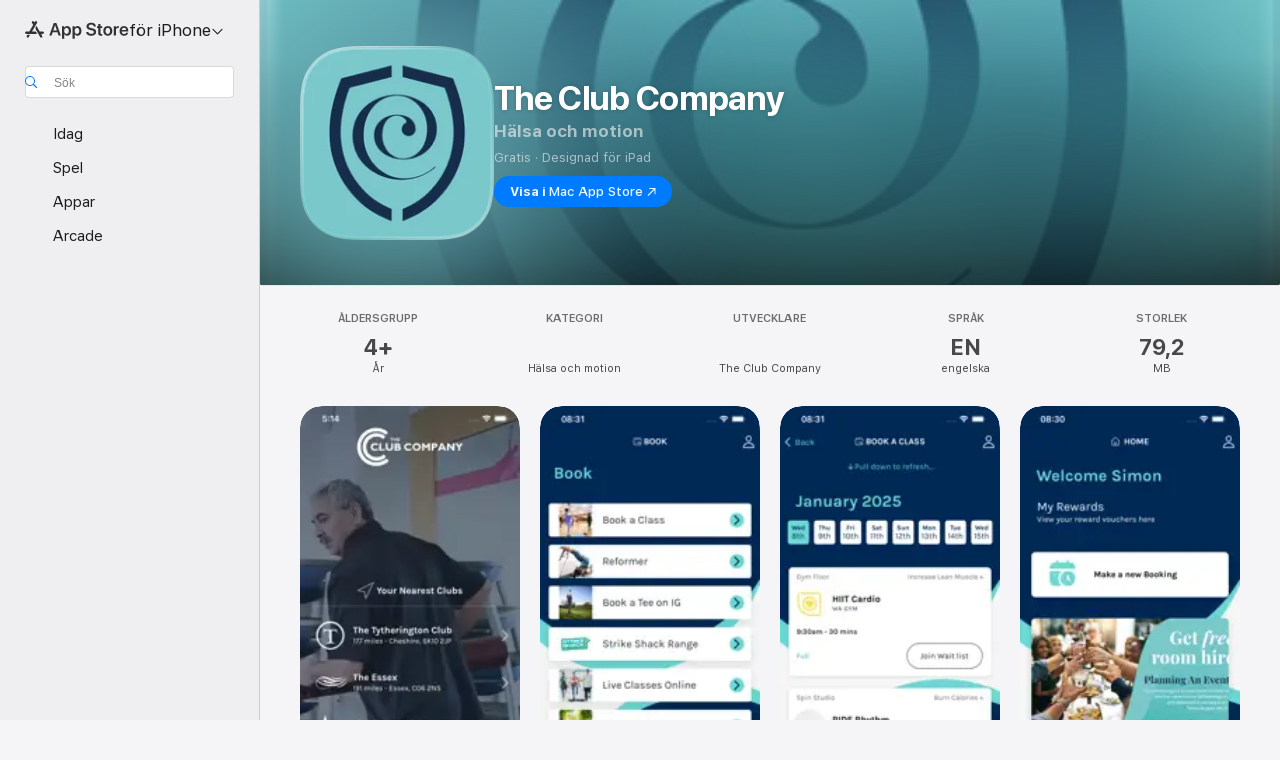

--- FILE ---
content_type: application/javascript
request_url: https://apps.apple.com/assets/translations~BgsNvSjK1b.js
body_size: 35023
content:
const e={"ASE.Web.AppStore.WinBack.Update.macOS":"På Mac går du till System­inställningar > Allmänt > Program­uppdatering","ASE.Web.AppStoreClient.Designed.For.Phone":"Designad för iPhone","ASE.Web.AppStoreClient.Grouping.App.Store":"App Store","ASE.Web.AppStore.Navigation.LandingPage.AppsAndGames":"Appar och spel","ASE.Web.AppStore.WinBack.Update.iOS":"För iPhone och iPad: Gå till Inställningar > Allmänt > Programuppdatering","ASE.Web.AppStore.SeeAll.DeveloperOtherApps.Meta.Description":"Bläddra bland @@appName@@ och andra appar och spel i App Store.","ASE.Web.AppStore.Carrier.Title":"Uppdatera din enhet till den senaste OS-versionen för att aktivera det här abonnemanget","ASE.Web.AppStore.CTA.MacAppStore.AX":"Visa i Mac App Store","ASE.Web.AppStore.Navigation.LandingPage.Games":"Spel","ASE.Web.AppStoreClient.All.Games.Section.Title.Release.Date.Sentence":"Utgivet %@","ASE.Web.AppStore.Meta.Story.Description.Two":"Läs mer om samlingen @@storyTitle@@ med @@featuredAppName@@, @@featuredAppName2@@ och många fler i App Store.","ASE.Web.AppStoreClient.Developer.Watch":"Apple Watch","ASE.Web.AppStore.Meta.Developer.Description.ZeroApps":"Hämta appar av @@developerName@@","ASE.Web.AppStore.FilterApps.AX.Label":"Filtrera efter @@filterName@@-appar","ASE.Web.AppStoreClient.Capability.Family.Sharing.Title":"Familjedelning","ASE.Web.AppStoreClient.Not.Compatible.Banner.No.Link":"Inte kompatibel med den här enheten. Rulla till avsnittet Stöder om du vill veta mer.","ASE.Web.AppStore.VideoPlayer.AX.Fullscreen":"Helskärm","ASE.Web.AppStore.FileSize.MB.one":"@@count@@ MB","ASE.Web.AppStore.Invoice.Title":"Du kan inte avaktivera fakturor på den här enheten.","ASE.Web.AppStoreClient.Capability.Game.Center.Title":"Game Center","ASE.Web.AppStoreClient.Not.Compatible.Banner":"Inte kompatibel med den här enheten.","ASE.Web.AppStoreClient.Badge.Friends.Heading":"Vänner","ASE.Web.AppStoreClient.Arcade.Lockup.Title":"Apple Arcade","ASE.Web.AppStore.Search.NoResults.SecondLine":"för @@term@@","ASE.Web.AppStoreClient.Badge.Developer.Heading":"Utvecklare","ASE.Web.AppStoreClient.Badge.Not.Enough.Ratings.Caption":"För få betyg","ASE.Web.AppStoreClient.Action.See.All":"Visa alla","ASE.Web.AppStore.Review.StarsAria.one":"@@count@@ stjärna","ASE.Web.AppStoreClient.Badge.Language.Heading":"Språk","ASE.Web.AppStore.Ratings.TotalText":"av 5","ASE.Web.AppStoreClient.App.Events.Notification.Failure.Title":"Det gick inte att ställa in påminnelsen","ASE.Web.AppStoreClient.Lockups.Today":"Idag","ASE.Web.AppStoreClient.Capability.Family.Sharing.Paid.App.No.Iaps.Explanation":"Upp till sex familjemedlemmar kan använda den här appen om Familjedelning har aktiverats.","ASE.Web.AppStoreClient.Mso.Available.With.Upgraded.Subscription":"Tillgänglig med ett uppgraderat abonnemang","ASE.Web.AppStore.Meta.Charts.Description":"Upptäck de bästa apparna inom @@category@@ för @@platform@@ i App Store. Hämta och läs mer om appar, inklusive @@listOfApps@@.","ASE.Web.AppStoreClient.Card.Title.In.App.Purchase":"KÖP INUTI APP","ASE.Web.AppStoreClient.Capability.Game.Center.Explanation.Only.Achievements":"Upptäck nya spel och spela med vänner. Det här spelet innehåller även prestationer.","ASE.Web.AppStoreClient.App.Update.Required.Macos":"Den här appens utvecklare behöver uppdatera appen så att den fungerar tillsammans med din macOS-version.","ASE.Web.AppStore.ContentA.Middot.ContentB":"@@contentA@@ · @@contentB@@","ASE.Web.AppStoreClient.Badge.Preorder.Title":"Kommer snart","ASE.Web.AppStore.VisionPro.Footer.Links.PaymentMethods":"Ändra betalningsmetod","ASE.Web.AppStoreClient.Arcade.Welcome.Tv.Controllers.Body":"Spela med en kompatibel spelkontroll, till exempel en PlayStation-, Xbox-, Nintendo- eller MFi-spelkontroll.","ASE.Web.AppStoreClient.Capability.Family.Sharing.Paid.App.No.Iaps.Explanation.With.Action.Template":"Upp till sex familjemedlemmar kan använda den här appen om Familjedelning har aktiverats.\n{learnMoreLink}","ASE.Web.AppStoreClient.Arcade.Welcome.Tv.Individual.People.Body":"Bjud in upp till fem familjemedlemmar som kan dela ditt abonnemang via Familjedelning.","ASE.Web.AppStore.VisionPro.Footer.Links.RequestRefund":"Begär en återbetalning","ASE.Web.AppStoreClient.Account.Settings":"Kontoinställningar","ASE.Web.AppStoreClient.Developer.Website":"Utvecklarens webbplats","ASE.Web.AppStoreClient.Arcade.Welcome.Family.Member.Title":"Välkommen till Apple Arcade","ASE.Web.AppStoreClient.Not.Compatible.Banner.Template":"Inte kompatibel med den här enheten. {linkTitle}","ASE.Web.AppStore.SeeAll.CustomersAlsoBoughtApps.Meta.Description":"Bläddra bland appar och spel som liknar @@appName@@ och annat i App Store.","ASE.Web.AppStoreClient.Cancel.Coming.Soon.Button":"Avbryt notisen","ASE.Web.AppStoreClient.Grouping.Apps":"Appar","ASE.Web.AppStoreClient.Capability.Mfi.Controllers.Title":"Spelkontroller","ASE.Web.AppStore.Carrier.Update.iOS":"Gå till Inställningar > Allmänt > Programuppdatering på iPhone och iPad","ASE.Web.AppStoreClient.Action.Ok":"OK","ASE.Web.AppStoreClient.Arcade.Welcome.Tv.Controllers.Heading":"Stöd för spelkontroller","ASE.Web.AppStoreClient.Editors.Choice.Single.Line":"Redaktör­ernas val","ASE.Web.AppStore.VisionPro.Footer.Links.AboutAppStore":"Om App Store","ASE.Web.AppStoreClient.Badge.Players.Caption.Single":"En spelare","ASE.Web.AppStoreClient.Action.Review.Report":"Rapportera problem","ASE.Web.AppStoreClient.App.Not.Available.Message":"Den här appen är för närvarande inte tillgänglig i ditt land eller din region.","ASE.Web.AppStoreClient.Arcade.Welcome.Tv.Devices.Body":"Spela på iPhone, iPad, Mac och Apple TV.","ASE.Web.AppStoreClient.Developer.Website.With.Url":"Utvecklarens webbplats: {URL}","ASE.Web.AppStoreClient.Capability.Game.Center.Explanation.All.Features":"Upptäck nya spel och spela med vänner. Det här spelet innehåller även resultattavlor och prestationer.","ASE.Web.AppStoreClient.Developer.Apple.Arcade":"Apple Arcade","ASE.Web.AppStoreClient.Account.Create.Apple.Id":"Skapa nytt Apple-ID","ASE.Web.AppStoreClient.Badge.Age.Rating.Years":"år gammal","ASE.Web.AppStore.FileSize.KB.one":"@@count@@ KB","ASE.Web.AppStoreClient.Apple.Arcade":"ARCADE","ASE.Web.AppStoreClient.Capability.Shareplay.Title":"SharePlay","ASE.Web.AppStoreClient.Designed.For.Pad":"Designad för iPad","ASE.Web.AppStoreClient.Developer.Support":"Support","ASE.Web.AppStoreClient.Iad.Privacy.Marker.Button.Title":"Annons","ASE.Web.AppStore.FileSize.GB.other":"@@count@@ GB","ASE.Web.AppStore.Navigation.PlatformHeading":"Plattform","ASE.Web.AppStoreClient.Editors.Choice.Ribbon.Heading":"Utmärkelser","ASE.Web.AppStore.Navigation.LandingPage.Discover":"Upptäck","ASE.Web.AppStore.Navigation.LandingPage.Apps":"Appar","ASE.Web.AppStoreClient.App.Events.Notification.Not.Authorized.Title":"Slå på notiser","ASE.Web.AppStoreClient.App.Support":"Appsupport","ASE.Web.AppStore.FileSize.MB.other":"@@count@@ MB","ASE.Web.AppStoreClient.Banner.Vision.Only.App.No.Link":"Den här appen är bara tillgänglig för Apple Vision","ASE.Web.AppStoreClient.Guided.Search.Token.Entity.Stories":"Artiklar","ASE.Web.AppStoreClient.App.Events.Notification.Toast.Detail":"Du får ett meddelande när det här eventet startar.","ASE.Web.AppStoreClient.App.Events.Notification.Failure.Detail":"Försök igen senare.","ASE.Web.AppStoreClient.Guided.Search.Token.Entity.Applewatch":"Apple Watch","ASE.Web.AppStoreClient.Footer.Send.Gift":"Skicka present","ASE.Web.AppStore.Meta.Story.Description.WithArticleContent":"@@articleContent@@ Få fler tips och instruktioner i App Store.","ASE.Web.AppStoreClient.Developer.Apps.And.Games":"Appar och spel","ASE.Web.AppStoreClient.App.Update.Required.Ios":"Den här appens utvecklare behöver uppdatera appen så att den fungerar tillsammans med din iOS-version.","ASE.Web.AppStoreClient.Editorial.Badge.Games":"Spel","ASE.Web.AppStoreClient.Guided.Search.Token.Entity.Developers":"Utvecklare","ASE.Web.AppStore.WinBack.DirectionalTitle":"Uppdatera programvaran genom att följa dessa steg:","ASE.Web.AppStore.WinBack.Body":"När uppdateringen är klar kan du använda länken till kampanjerbjudandet för att lösa in erbjudandet.","ASE.Web.AppStore.FileSize.GB.one":"@@count@@ GB","ASE.Web.AppStore.Meta.Reviews.Title":"@@appName@@ – betyg och recensioner","ASE.Web.AppStoreClient.Editorial.Badge.Apps":"Appar","ASE.Web.AppStoreClient.Developer.Mac.Apps":"Mac","ASE.Web.AppStore.More":"Mer","ASE.Web.AppStore.Meta.Charts.Title":"Bästa apparna inom @@category@@ för @@platform@@","ASE.Web.AppStoreClient.Developer.Apps":"Appar","ASE.Web.AppStore.Arcade.UpsellFooter.CallToActionDisclaimerMark":"*","ASE.Web.AppStore.Meta.SearchResults.Title":"Sökresultat för @@term@@","ASE.Web.AppStoreClient.Flow.Preview.Action.Share":"Dela","ASE.Web.AppStore.Share.Button.Value":"Dela","ASE.Web.AppStoreClient.App.Events.Calendar.Not.Authorized.Detail":"Du kan slå på åtkomst till kalendrar för App Store i Inställningar.","ASE.Web.AppStoreClient.Apps.In.Bundle":"%i appar i det här paketet","ASE.Web.AppStoreClient.Editorial.Search.Result.Type.Category.Title.Case":"Kategori","ASE.Web.AppStore.Meta.Description":"Hitta appar och spel för iPhone, iPad, Mac och mycket mer i App Store.","ASE.Web.AppStore.WinBack.Subhead":"Det här erbjudandet är endast tillgängligt på Apple-enheter med den senaste versionen av iOS, iPadOS eller macOS.","ASE.Web.AppStoreClient.Cancel.Coming.Soon.Button.Download":"Avbryt hämtning och notis","ASE.Web.AppStoreClient.Action.See.Details":"Se detaljer","ASE.Web.AppStoreClient.Arcade.Welcome.Individual.Title":"Välkommen till Apple Arcade","ASE.Web.AppStoreClient.Developer.Phone.Pad.Apps":"iPad och iPhone","ASE.Web.AppStore.App.OnlyForMac":"Endast för Mac","ASE.Web.AppStoreClient.Editorial.Search.Result.Type.Story.Title.Case":"Artikel","ASE.Web.AppStoreClient.Arcade.Welcome.Tv.Devices.Heading":"Tillgänglig på alla dina Apple-enheter","ASE.Web.AppStoreClient.Badge.Size.Heading":"Storlek","ASE.Web.AppStoreClient.Account.Redeem.Short":"Lös in presentkort","ASE.Web.AppStore.ArcadeSeeAll.Meta.Title":"Arcade","ASE.Web.AppStore.VideoPlayer.AX.Replay":"Spela upp video igen","ASE.Web.AppStore.Meta.Charts.DescriptionWithoutCategory":"Upptäck de bästa apparna för @@platform@@ på App Store. Hämta och läs mer om appar, inklusive @@listOfApps@@.","ASE.Web.AppStoreClient.Action.Review.Copy":"Kopiera text","ASE.Web.AppStore.Ratings.CountText":"@@numberOfRatings@@ betyg","ASE.Web.AppStore.Meta.Developer.Description.TwoApps":"Hämta appar av @@developerName@@, inklusive @@listing1@@ och @@listing2@@.","ASE.Web.AppStoreClient.Arcade.Welcome.Tv.Continue.Button":"Fortsätt","ASE.Web.AppStoreClient.Account.Create.Apple.Id.Rebrand":"Skapa nytt Apple‑konto","ASE.Web.AppStoreClient.Capability.Safari.Extension.Explanation":"Den här appen innehåller ett Safari-tillägg som gör att du kan anpassa hur webbläsaren fungerar.","ASE.Web.AppStoreClient.App.Events.Notification.Toast.Title":"Notis på","ASE.Web.AppStoreClient.Editorial.Search.Result.Type.Collection.Title.Case":"Samling","ASE.Web.AppStore.Meta.ChartsHub.Description":"Upptäck de populäraste spelen och apparna för @@platform@@, inklusive @@listing1@@, @@listing2@@, @@listing3@@, @@listing4@@ på App Store.","ASE.Web.AppStoreClient.App.Events.Calendar.Not.Authorized.Title":"Tillåt åtkomst till kalendrar","ASE.Web.AppStoreClient.Account.Top.Up":"Sätt in pengar på kontot","ASE.Web.AppStoreClient.Developer.Imessage":"iMessage","ASE.Web.AppStore.Invoice.Body":"Försök igen på en iPhone, iPad eller Mac eller använd iTunes på en PC.","ASE.Web.AppStore.VideoPlayer.AX.Unmute":"Ljud på","ASE.Web.AppStore.Navigation.LandingPage.Categories":"Kategorier","ASE.Web.AppStoreClient.Banner.Vision.Only.App.With.Link":"Den här appen är bara tillgänglig för Apple Vision. Läs mer","ASE.Web.AppStore.FilterGames.AX.Label":"Filtrera efter @@filterName@@-spel","ASE.Web.AppStoreClient.Badge.Players.Caption.Player":"Spelare","ASE.Web.AppStoreClient.Badge.Players.Heading":"Spelare","ASE.Web.AppStore.SelectedFilterGames.AX.Label":"Filtrerar för närvarande efter @@filterName@@-spel","ASE.Web.AppStoreClient.Action.Review.Not.Helpful":"Inte hjälpsam","ASE.Web.AppStoreClient.Badge.Mfi.Heading":"Spelkontroll","ASE.Web.AppStoreClient.Badge.Preorder.Date":"Förväntas {releaseDate}","ASE.Web.AppStoreClient.Arcade.Subscribe.Page.Not.Now":"Inte nu","ASE.Web.AppStore.Navigation.LandingPage.Home":"Hem","ASE.Web.AppStore.Navigation.LandingPage.Create":"Skapa","ASE.Web.AppStoreClient.Action.Review.Helpful":"Hjälpsam","ASE.Web.AppStoreClient.Developer.Vision":"Apple Vision","ASE.Web.AppStoreClient.Intro.Price.Offer.Subtitle":"Se detaljer","ASE.Web.AppStore.Meta.EditorialShelfCollection.Description":"Upptäck appar och spel för @@platform@@, inklusive @@listOfApps@@ på App Store.","ASE.Web.AppStoreClient.App.Store.Editors.Attribution":"– App Store-redaktionen","ASE.Web.AppStore.ArcadeLogo.AccessibilityValue":"Apple Arcade","ASE.Web.AppStore.Navigation.LandingPage.Search":"Sök","ASE.Web.AppStoreClient.From.Contacts":"Från Kontakter","ASE.Web.AppStoreClient.App.Events.Notification.Detail":"{eventTitle} händer nu. Kolla in det.","ASE.Web.AppStoreClient.License.Agreement":"Licensavtal","ASE.Web.AppStore.Meta.TitleWithSiteName":"@@title@@ – App Store","ASE.Web.AppStoreClient.Account.Subscriptions":"Abonnemang","ASE.Web.AppStoreClient.Capability.Family.Sharing.Some.Shareable.Iaps.Explanation":"En del köp i appar och abonnemang kanske kan delas med familjegruppen när Familjedelning är aktiverat.","ASE.Web.AppStore.Search.NoResults":"Inga resultat hittades.","ASE.Web.AppStoreClient.Arcade.Welcome.Family.Member.Subtitle":"Nu kan din familj hämta och spela spel från Apple Arcade via Familjedelning.","ASE.Web.AppStoreClient.Account":"Konto","ASE.Web.AppStoreClient.Badge.Mfi.Supported":"Stöds","ASE.Web.AppStore.VideoPlayer.AX.Play":"Spela upp","ASE.Web.AppStore.SeeAll.Reviews.Meta.Description":"Se recensioner och betyg för @@appName@@ med mera i App Store.","ASE.Web.AppStoreClient.Guided.Search.Token.Entity.Arcade":"Apple Arcade","ASE.Web.AppStoreClient.Arcade.Preorder.Coming.Soon":"KOMMER SNART","ASE.Web.AppStoreClient.Badge.Chart.Position.Heading":"Rankning","ASE.Web.AppStore.Meta.Story.Description.Three":"Läs mer om samlingen @@storyTitle@@ med @@featuredAppName@@, @@featuredAppName2@@, @@featuredAppName3@@ och många fler i App Store.","ASE.Web.AppStore.Search.NoResults.FirstLine":"Inga resultat","ASE.Web.AppStoreClient.Developer.Tv":"Apple TV","ASE.Web.AppStore.App.OnlyForWatch":"Endast för Watch","ASE.Web.AppStoreClient.Cancel.Coming.Soon.Cancel":"Inte nu","ASE.Web.AppStoreClient.Grouping.Discover":"Upptäck","ASE.Web.AppStoreClient.Badge.Players.Caption.Multiplayer.Indefinite.Max.Limit":"{minPlayers}–{maxPlayers}+","ASE.Web.AppStoreClient.Lockups.Days.Ago.Format":"{daysAgo} dagar sedan","ASE.Web.AppStore.VisionPro.Footer.Blurb":"Dra nytta av unika och kraftfulla funktioner i Apple Vision Pro med appar som du redan använder och gillar, samt helt nya rumsliga appar som utformats speciellt för Vision Pro. Upptäck spel, fängslande underhållning och produktivitetsappar som tänjer på gränserna för vad som är möjligt.","ASE.Web.AppStoreClient.Badge.Players.Caption.Multiplayer.Definite.Limit":"{minPlayers}–{maxPlayers}","ASE.Web.AppStore.Navigation.AX.AppStoreLogo":"App Store","ASE.Web.AppStoreClient.Arcade.Welcome.Family.Member.Family.Button":"Hantera familj","ASE.Web.AppStoreClient.Capability.Siri.Title":"Siri","ASE.Web.AppStore.Meta.SearchLanding.Title":"Sök","ASE.Web.AppStoreClient.Capability.Family.Sharing.Action.Title":"Läs mer","ASE.Web.AppStoreClient.Action.Settings":"Inställningar","ASE.Web.AppStoreClient.Banner.Vision.Only.App.Learn.More.Link":"Läs mer","ASE.Web.AppStoreClient.Action.Version.History.See.All":"Versionshistorik","ASE.Web.AppStore.Arcade.UpsellFooter.LineTwo":"Ingen reklam.","ASE.Web.AppStoreClient.Mso.Included.In.Subscription":"Ingår i ditt aktuella abonnemang","ASE.Web.AppStore.Shared.Footer.PrivacyPolicy.Text":"App Store och integritet","ASE.Web.AppStore.Navigation.Categories.Title":"Kategorier","ASE.Web.AppStore.Meta.Developer.Description.ThreeApps":"Hämta appar av @@developerName@@, inklusive @@listing1@@, @@listing2@@ och @@listing3@@.","ASE.Web.AppStoreClient.Capability.Family.Sharing.Some.Shareable.Iaps.Explanation.With.Action.Template":"En del köp inuti appar och abonnemang kan delas med familjegruppen när Familjedelning är aktiverat.\n{learnMoreLink}","ASE.Web.AppStoreClient.Capability.Game.Center.Explanation.Only.Leaderboards":"Upptäck nya spel och spela med vänner. Det här spelet innehåller även resultattavlor.","ASE.Web.AppStoreClient.Arcade.Welcome.Individual.Subtitle":"Dela med dig av det roliga! Med Familjedelning kan upp till fem familjemedlemmar dela ditt abonnemang utan ytterligare kostnader.","ASE.Web.AppStoreClient.Badge.Players.Caption.Multiplayer.Indefinite.Min.And.Max.Limit":"{minPlayers}+","ASE.Web.AppStoreClient.Account.Redeem":"Lös in presentkort eller kod","ASE.Web.AppStore.Meta.Image.AltText":"@@title@@ i App Store","ASE.Web.AppStoreClient.Client.Control.Os.Upgrade.Title":"LETA EFTER UPPDATERING","ASE.Web.AppStore.VisionPro.Footer.Disclaimer":"*Gäller endast nya abonnenter. Registrering krävs. Abonnemanget förnyas automatiskt för en månatlig kostnad efter provperioden.","ASE.Web.AppStore.Meta.SearchResults.Description":"Hitta appar och spel relaterade till @@term@@, inklusive @@listOfApps@@ på App Store.","ASE.Web.AppStoreClient.Account.Send.Gift":"Skicka presentkort med e-post","ASE.Web.AppStore.VisionPro.Footer.Links.AboutPurchases":"Läs mer om köp inuti app","ASE.Web.AppStoreClient.Capability.Wallet.Explanation":"Det enklaste sättet att samla alla kort på ett ställe.","ASE.Web.AppStore.Navigation.PlatformSelectorText":"för @@platform@@","ASE.Web.AppStoreClient.Arcade.Welcome.Tv.Individual.People.Heading":"Spela med familjen","ASE.Web.AppStoreClient.Hero.Carousel.Overlay.Button.Title.View":"Visa","ASE.Web.AppStore.Share.Button.AccessibilityValue":"Dela","ASE.Web.AppStore.Arcade.UpsellFooter.LineOne":"Spela över 200 spel.","ASE.Web.AppStoreClient.Developer.Games":"Spel","ASE.Web.AppStoreClient.Capability.Wallet.Title":"Plånbok","ASE.Web.AppStore.Review.StarsAria.other":"@@count@@ stjärnor","ASE.Web.AppStoreClient.Arcade.Welcome.Individual.Family.Button":"Bjud in familjemedlemmar","ASE.Web.AppStoreClient.Coming.Soon.Body":"Du får ett meddelande när {appName} blir tillgängligt. Vill du avbryta notisen?","ASE.Web.AppStoreClient.Account.Setup.Family.Sharing":"Ställ in familjedelning","ASE.Web.AppStore.Meta.Product.DescriptionWithoutDeveloperName":"Hämta @@appName@@ från App Store. Se skärmbilder, betyg och recensioner, användartips och fler spel som @@appName@@.","ASE.Web.AppStoreClient.App.Events.Notification.Not.Authorized.Detail":"Du har avaktiverat notiser. Du måste aktivera dem i inställningarna.","ASE.Web.AppStoreClient.Account.Info":"KONTOINFORMATION","ASE.Web.AppStore.Meta.Product.Description":"Hämta @@appName@@ av @@developerName@@ i App Store. Se skärmbilder, betyg, recensioner, användartips och fler spel som @@appName@@.","ASE.Web.AppStore.Shared.Footer.PrivacyPolicy.URL":"https://www.apple.com/legal/privacy/data/sv/app-store/","ASE.Web.AppStoreClient.Invite":"Bjud in","ASE.Web.AppStore.FileSize.KB.other":"@@count@@ KB","ASE.Web.AppStoreClient.Badge.No.Ratings.Caption":"Inga betyg","ASE.Web.AppStoreClient.Capability.Shareplay.Explanation":"Dela upplevelser i den här appen med släkt och vänner i FaceTime eller Meddelanden.","ASE.Web.AppStoreClient.Arcade.Choose.Your.Favorites.Brick.Title":"Välj dina favoriter","ASE.Web.AppStore.VideoPlayer.AX.Pause":"Pausa","ASE.Web.AppStore.Navigation.AX.PlatformSelectorItem":"App Store för @@platform@@","ASE.Web.AppStoreClient.Badge.Category.Heading":"Kategori","ASE.Web.AppStoreClient.Badge.Players.Caption.Players":"Spelare","ASE.Web.AppStoreClient.Badge.Age.Rating.Heading":"Ålder","ASE.Web.AppStoreClient.Lockups.Yesterday":"Igår","ASE.Web.AppStore.Review.EditorsChoice":"Redaktör­ernas val","ASE.Web.AppStoreClient.Badge.Language.Caption":"+ {number_other_languages} till","ASE.Web.AppStoreClient.Account.Purchase.History":"Köphistorik","ASE.Web.AppStore.CTA.MacAppStore.App":"Mac App Store","ASE.Web.AppStoreClient.Flow.Preview.Action.See.Ratings.And.Reviews":"Se betyg och recensioner","ASE.Web.AppStoreClient.Arcade.Preorder.Lockup.Coming.Soon":"Kommer snart","ASE.Web.AppStore.Meta.ChartsHub.Title":"Toppspel och appar för @@platform@@","ASE.Web.AppStoreClient.All.Arcade.Games":"Alla Arcade-spel","ASE.Web.AppStoreClient.App.Not.Available.Title":"App ej tillgänglig","ASE.Web.AppStore.CTA.MacAppStore.Action":"Visa i","ASE.Web.AppStore.VisionPro.Footer.Links.ReportProblem":"Rapportera ett problem","ASE.Web.AppStore.SelectedFilterApps.AX.Label":"Filtrerar för närvarande efter @@filterName@@-appar","ASE.Web.AppStore.Shared.Footer.GetHelp.Text":"Support","ASE.Web.AppStoreClient.Badge.Players.Caption.Multiplayer":"Multiplayer","ASE.Web.AppStoreClient.Edit.Review":"Redigera recension","ASE.Web.AppStoreClient.Not.Compatible.Banner.Link.Title":"Visa hela listan med kompatibla enheter.","ASE.Web.AppStoreClient.Hero.Carousel.Overlay.Button.Title.Game":"Visa spel","ASE.Web.AppStore.Arcade.UpsellFooter.CallToActionText":"Prova gratis","ASE.Web.AppStore.VisionPro.Footer.LinksTitle":"Snabblänkar","ASE.Web.AppStoreClient.Arcade.Welcome.Continue.Button":"Börja spela","ASE.Web.AppStore.Navigation.LandingPage.Arcade":"Arcade","ASE.Web.AppStoreClient.App.Store.Editors.Notes":"Redaktionens kommentar","ASE.Web.AppStore.App.ComingSoon":"Kommer snart","ASE.Web.AppStoreClient.Cancel.Coming.Soon.Title":"Kommer snart","ASE.Web.AppStoreClient.Footer.Redeem":"Lös in","ASE.Web.AppStoreClient.Coming.Soon.Body.Download":"Du får ett meddelande när {appName} blir tillgänglig. Appen hämtas automatiskt. Vill du avbryta hämtningen och notisen?","ASE.Web.AppStore.VideoPlayer.AX.Mute":"Ljud av","ASE.Web.AppStore.Navigation.LandingPage.Develop":"Utveckla","ASE.Web.AppStoreClient.Developer.Latest.Release":"Senaste utgåva","ASE.Web.AppStoreClient.Editorial.Search.Result.Type.Developer.Title.Case":"Utvecklare","ASE.Web.AppStore.Meta.Developer.Description.OneApp":"Hämta appar av @@developerName@@, inklusive @@listing1@@.","ASE.Web.AppStoreClient.Game.Center":"Game Center","ASE.Web.AppStore.Arcade.UpsellFooter.LineThree":"Inga köp inuti appen.","ASE.Web.AppStore.Navigation.LandingPage.Play":"Spela","ASE.Web.AppStoreClient.Capability.Safari.Extension.Title":"Safari-tillägg","ASE.Web.AppStoreClient.Developer.Bundles":"Paket","ASE.Web.AppStoreClient.Footer.Add.Money":"Sätt in pengar på kontot","ASE.Web.AppStore.Navigation.LandingPage.Today":"Idag","ASE.Web.AppStoreClient.All.Games.Section.Title.Last.Updated.Sentence":"Uppdaterat %@","ASE.Web.AppStoreClient.Click.To.Rate":"Klicka för att betygsätta:","ASE.Web.AppStore.FileSize.byte.one":"1 byte","ASE.Web.AppStore.Meta.SiteName":"App Store","ASE.Web.AppStore.Review.DeveloperResponse":"Svar från utvecklaren","ASE.Web.AppStoreClient.Badge.Players.Caption.Required":"Krävs","ASE.Web.AppStoreClient.Capability.Game.Center.Explanation":"Spela med vänner, spåra och jämför poäng och prestationer, utmana andra spelare och tävla i multiplayerläge.","ASE.Web.AppStore.View":"Visa","ASE.Web.AppStore.Free":"Gratis","ASE.Web.AppStore.Meta.TitleWithPlatformAndSiteName":"@@title@@ för @@platform@@ – App Store","ASE.Web.AppStoreClient.Badge.Age.Rating":"Ålder","ASE.Web.AppStoreClient.Hero.Carousel.Overlay.Button.Title.Collection":"Visa samling","ASE.Web.AppStoreClient.Developer.System.Apps":"Inbyggda appar","ASE.Web.AppStore.Meta.Story.Description.One":"Läs mer om samlingen @@storyTitle@@ med @@featuredAppName@@ i App Store.","ASE.Web.AppStore.Navigation.LandingPage.Work":"Arbeta","ASE.Web.AppStore.FileSize.byte.other":"@@count@@ byte","ASE.Web.AppStore.WinBack.Title":"Det gick inte att lösa in erbjudandet","ASE.Web.AppStoreClient.App.Events.Notification.Title":"{appTitle}-event","ASE.Web.AppStoreClient.Capability.Game.Center.Explanation.No.Features":"Upptäck nya spel och spela med vänner.","ASE.Web.AppStore.App.OnlyForAppleTV":"Endast för Apple TV","ASE.Web.AppStore.App.OnlyForiMessage":"Endast för iMessage","ASE.Web.AppStoreClient.Capability.Siri.Explanation":"Använd den här appen tillsammans med Siri så får du saker gjorda.","ASE.Web.AppStore.Shared.Footer.GetHelp.URL":"https://support.apple.com/sv-se/billing","ASE.Web.AppStore.App.OnlyForPhone":"Endast för iPhone","ASE.Web.AppStore.Meta.Product.Title":"Appen @@appName@@","ASE.Web.AppStore.Meta.Developer.Description.ManyApps":"Hämta appar av @@developerName@@, inklusive @@listing1@@, @@listing2@@, @@listing3@@ och många fler.","ASE.Web.AppStore.Carrier.Body":"När du har uppdaterat din enhet går du tillbaka och använder länken du fått från din operatör för att aktivera det här abonnemanget.","ASE.Web.AppStore.ArcadeSeeAll.Meta.Description":"Upptäck spel i Apple Arcade, inklusive @@listing1@@, @@listing2@@ och @@listing3@@ i App Store.","ASE.Web.AppStoreClient.Flow.Preview.Action.Write.Review":"Skriv en recension","ASE.Web.AppStoreClient.Arcade.Action.Title.Explore":"UTFORSKA","ASE.Web.AppStoreClient.Search.Facet.Type.Title.Device.Type":"Stöder","AMP.Shared.DropdownMenu.Continue":"Fortsätt","AppStore.AccessibilityDetails.Header.NoLearnMoreLink.NoDeveloperName":"Utvecklaren har uppgett att den här appen stöder följande hjälpmedels­funktioner som gör det enklare att snabbt slutföra vanliga uppgifter i appen.","ASE.Web.AppStoreClient.Page.Facets.Sorts.Last.Updated":"Senast uppdaterad","ASE.Web.AppStoreClient.Product.Accessibility.Badge.Editors.Choice":"Redaktör­ernas val","ASE.Web.AppStoreClient.Reviews.Most.Critical":"Mest kritiska","ASE.Shared.JustAdded":"Tillagd i biblioteket","AMP.Shared.ContentA.Comma.ContentB":"@@contentA@@, @@contentB@@","AMP.Shared.ContextualSharing.Twitter":"Twitter","AMP.Shared.ContextualMenu.PlayLast":"Spela upp sist","AMP.Shared.LocaleSwitcher.Europe":"Europa","ASE.Web.AppStoreClient.Product.Accessibility.Badge.Age.Rating.Title":"Ålder","ASE.Web.AppStoreClient.Toast.Concern.Reported.Description":"Tack för dina synpunkter.","ASE.Web.AppStoreClient.Personalization.Section.Usage.Footer":"Rensa användningsdata för appar som har lagrats på den här enheten och som används till att personanpassa din App Store-upplevelse.","ASE.Web.AppStoreClient.Product.Privacy.Title":"Appintegritet","AppStore.Alert.Buy.GameControllerRequired.Vision.Message":"Om du vill spela det här spelet på din Apple Vision Pro behöver du ansluta till en kompatibel Playstation-, Xbox- eller MiFi-kontroll.","ASE.Web.AppStoreClient.Personalization.Section.Usage.Header":"DIN ANVÄNDNING AV APPAR","ASE.Web.AppStoreClient.Search.Transparency.Link":"Läs mer","AppStore.Alert.AppLaunchRestricted.Message":"Vissa appar, funktioner och tjänster kan inte visas eller användas när Begränsningar är aktiverade. Avaktivera Begränsningar om du vill använda den här appen.","AppStore.Action.Clear":"Rensa","ASE.Web.AppStoreClient.Product.Privacy.Fallback.Detail.Header.Template":"Utvecklaren har meddelat att appens integritetspraxis kan omfatta hantering av data enligt beskrivningen nedan. Denna information har inte verifierats av Apple. Mer information finns i {privacyPolicyLink}.","ASE.Web.AppStoreClient.Tap.To.Rate.Legacy":"Sätt betyg:","AppStore.Alert.Buy.VisionOnly.Paid.RemoteDownloads.Message":"Den här appen hämtas och installeras automatiskt på din Apple Vision Pro nästa gång du använder enheten.","ASE.Web.AppStoreClient.No.Search.Results.See.Ios":"Visa alla träffar för iPhone- och iPad-appar","AppStore.Action.BuyConfirm":"Köp app","AMP.Shared.ContextualSharing.CopyEmbedCode.SuccessMessage":"Inbäddningskoden har kopierats","ASE.Web.AppStoreClient.Toast.Helpful.Description":"Tack för dina synpunkter.","ASE.Web.AppStoreClient.Personalization.Description.Opted.In":"Det är viktigt för Apple att din information hålls säker medan du får en mer personlig upplevelse. Alla data nedan kommer att användas till att förbättra dina rekommendationer i App Store.","ASE.Web.AppStoreClient.Reviews.Most.Recent":"Senaste","ASE.Web.AppStoreClient.Personalization.Account.Info.Footer":"Hämtat från data som du har angett i ditt Apple-ID","AppStore.AccessibilityDetails.Header.NoLearnMoreLink":"Utvecklaren {developerName} har uppgett att den här appen stöder följande hjälpmedels­funktioner som gör det enklare att snabbt slutföra vanliga uppgifter i appen.","ASE.Web.AppStoreClient.Page.Title.Top.Charts":"Topplistor","ASE.Web.AppStoreClient.Version.History.Page.Title":"Versionshistorik","ASE.Web.AppStoreClient.Share.Sheet.Add.To.Calendar":"Lägg till i Kalender","ASE.Web.AppStoreClient.Toast.Not.Helpful.Title":"Inte hjälpsam","AMP.Shared.LocaleSwitcher.SeeAll":"Visa alla","ASE.Web.AppStoreClient.Offer.Button.Title.Open":"ÖPPNA","MediaComponents.Video.Preview":"FÖRHANDSVISA","ASE.Web.AppStoreClient.Product.Privacy.Manage.Choices.No.Link":"Använd din iPhone, iPad eller Mac till att hantera dina integritetsval.","ASE.Web.AppStoreClient.Updates.Version.Format":"Version {updateVersion}","AppStore.Alert.AppLaunchRestricted.Title":"Begränsningar har aktiverats","FUSE.Play":"Spela","ASE.Web.AppStoreClient.Page.Facets.Filters.Coming.Soon":"Kommer snart","ASE.Web.AppStoreClient.Showing.Ios.Results.No.Mac":"Inga träffar för Mac-appar. Visar träffar för iPhone- och iPad-appar.","ASE.Web.AppStoreClient.Product.Privacy.No.Details.Provided.Title":"Ingen information tillhandahållen","MediaComponents.Explicit":"Vuxet innehåll","AMP.Shared.Footer.CookiePolicy.URL":"https://www.apple.com/se/privacy/use-of-cookies/","AppStore.Alert.Buy.TvOnly.Title":"Den här hämtas till Apple TV.","ASE.Web.AppStoreClient.Page.Facets.Age.Ratings.Title.Lowercase":"Åldersgränser","AppStore.Alert.Buy.VisionOnly.Message.Arcade":"Om hämtningen inte börjar automatiskt öppnar du App Store på din Apple Vision Pro och hämtar den manuellt.","AMP.Shared.Footer.CopyrightYear":"Copyright © @@year@@","ASE.Web.AppStoreClient.Page.Facets.Sort.By.Title":"Sortera efter","ASE.Web.AppStoreClient.Product.Privacy.Definitions.Link.Template":"Hjälp för att förstå utvecklarens svar finns i {privacyDefinitionsLink}.","ASE.Web.AppStoreClient.Preorder.Expanded.Offer.Subtitle":"Förväntas {releaseDate}","AppStore.Additional.Content.After.App.Install":"Ytterligare appinnehåll","ASE.Web.AppStoreClient.Toast.Tap.To.Rate.Description":"Tack för dina synpunkter.","ASE.Web.AppStoreClient.Unsupported.Macos.Version":"Kräver macOS {osVersion} eller senare.","FUSE.AX.UI.Close.Navigation":"Stäng navigeringsfältet","AMP.Shared.ContextualMenu.DeleteFromLibrary":"Radera från biblioteket","ASE.Web.AppStoreClient.Search.Results.Vision.Title":"Apple Vision","ASE.Web.AppStoreClient.Tv.Product.Section.Ratings":"Betyg","FUSE.Error.AnErrorOccurred":"Ett fel inträffade","ASE.Web.AppStoreClient.Reviews.Sort.By":"Sortera efter","AppStore.Alert.Buy.TvGameControllerRequired.Message":"Om du vill använda den här appen ansluter du en MFi Bluetooth-spelkontroll. Du hittar dem online eller i Apple Store.","AMP.Shared.Footer.TermsOfUse.URL":"https://www.apple.com/se/legal/internet-services/","FUSE.Sorts.Descending":"Fallande","ASE.Web.AppStoreClient.Product.Privacy.Manage.Choices.Template":"Läs om hur utvecklaren låter dig {manageChoicesLink}.","ASE.Web.AppStoreClient.Page.Facets.Filter.By.Title.Lowercase":"Filtrera efter","AMP.Shared.ContextualMenu.ShowLyricsTranslations":"**AMP.Shared.ContextualMenu.ShowLyricsTranslations**","AppStore.Action.Continue":"Fortsätt","ASE.Web.AppStoreClient.Trending.Shelf.Title":"Trendande","ASE.Web.AppStoreClient.Product.Section.Reviews":"Betyg och recensioner","ASE.Web.AppStoreClient.Ratings.Status.Not.Enough.Ratings":"Det visas ingen översikt eftersom den här appen inte har fått tillräckligt många betyg.","ASE.Web.AppStoreClient.Search.Facet.Any.Category":"Alla","ASE.Web.AppStoreClient.Personalization.Ratings":"Betyg och recensioner","ASE.Web.AppStoreClient.Page.Facets.Sorts.Category":"Filtrera efter","AppStore.Annotations.ExternalBrowser.Title":"Webbläsarmotor","ASE.Web.AppStoreClient.Personalization.Section.Usage.Clear.Data":"Rensa användningsdata för appar","ASE.Web.AppStoreClient.Tv.Offer.Alert.Footer.Line.Break":"\n\n","ASE.Web.AppStoreClient.Offer.Label.Preorder":"Förbeställ","AMP.Shared.LocaleSwitcher.SwitchLanguage":"Den här sidan är tillgänglig i @@language@@","AMP.Shared.Footer.Apple.URL":"https://www.apple.com/se","AppStore.Alert.Buy.VisionOnly.Message":"Om hämtningen inte startar automatiskt öppnar du App Store på din Apple Vision Pro. Gå sedan till Köpt för att hämta den manuellt.","AMP.Shared.ContextualMenu.HideLyricsTranslations":"**AMP.Shared.ContextualMenu.HideLyricsTranslations**","AppStore.Alert.Buy.VisionOnly.Free.RemoteDownloads.Title":"Vill du skaffa den här appen på din Apple Vision Pro?","AppStore.Annotations.ExternalPurchases.Expanded.Variant4":"Support för transaktioner i den här appen kommer från utvecklaren, inte Apple. Dina konton och köp, samt integriteten och säkerheten för kontona och köpen, kommer att hanteras av utvecklaren. Ditt App Store‑konto, din lagrade betalningsmetod och andra relaterade funktioner kommer inte att vara tillgängliga från Apple. Kontakta utvecklaren angående frågor om återbetalning.","AppStore.Alert.Buy.VisionOnly.Paid.RemoteDownloads.ButtonTitle":"Fortsätt","AppStore.Annotations.ExternalPurchases.Expanded.Variant3":"Alla köp i den här appen kommer att hanteras av utvecklaren. Ditt App Store‑konto, din registrerade betalningsmetod och tillhörande funktioner, som hantering av abonnemang och förfrågningar om återbetalning, kommer inte att finnas tillgängliga. Apple ansvarar inte för integritetsskydd eller säkerhet vid transaktioner med utvecklaren och kan inte verifiera prissättning eller kampanjer som erbjuds.","ASE.Web.AppStoreClient.Toast.Tap.To.Rate.Title":"Skickat","ASE.Web.AppStoreClient.Search.Facet.Type.Title.Category":"Kategori","ASE.Web.AppStoreClient.Unsupported.Capabilities":"Den här appen kräver specifika funktioner som inte finns på den här enheten.","ASE.Web.AppStoreClient.Personalization.Subscriptions":"Abonnemang","AMP.Shared.AccountMenu.SignOut":"Logga ut","ASE.Web.AppStoreClient.Page.Facets.Sort.By.Title.Lowercase":"Kategori","ASE.Web.AppStoreClient.Page.Title.Today":"Idag","ASE.Web.AppStoreClient.Share.Gift.App":"Ge app i present…","ASE.Web.AppStoreClient.Personalization.Clear.Usage.Data.Confirmation.Header":"Rensning tar endast bort användningsdata för appar som används för personanpassning på den här enheten.","ASE.Web.AppStoreClient.Page.Facets.Filters.Controllers":"Förhandsvisningar av spel","ASE.Web.AppStoreClient.Product.Privacy.No.Details.Provided.Body":"Utvecklaren måste tillhandahålla integritetsinformation nästa gång den skickar in en appuppdatering.","FUSE.Explicit":"Explicit","ASE.Web.AppStoreClient.Search":"Sök","AMP.Shared.PreviousPage":"Föregående sida","ASE.Web.AppStoreClient.Share.Story":"Dela artikel","AppStore.Alert.GenericError.Message":"Försök igen senare.","AppStore.Alert.Buy.GameControllerRequired.ButtonContinue":"Fortsätt","ASE.Web.AppStoreClient.Product.Privacy.Summary.Privacy.Policy.Button.Title":"Utvecklarens integritetspolicy","AMP.Shared.ContextualSharing.Facebook":"Facebook","AMP.Shared.AwayFromHomeBanner.Heading":"Välj ett annat land om du vill se innehåll som är anpassat för din plats","AMP.Shared.Error.ItemNotFound":"Vi kan tyvärr inte hitta sidan som du letar efter.","AppStore.Games.ACTION_CANCEL":"Avbryt","ASE.Web.AppStoreClient.Product.Privacy.Detail.Header.Template":"Utvecklaren {developerName} har meddelat att appens integritetspraxis kan omfatta hantering av data enligt beskrivningen nedan. Denna information har inte verifierats av Apple. Mer information finns i {privacyPolicyLink}.","ASE.Web.AppStoreClient.Share.App.Event.Subtitle":"Händelse på App Store","ASE.Web.AppStoreClient.Write.A.Review":"Skriv en recension","AMP.Shared.ContextualSharing.CopyLink.SuccessMessage":"Länken har kopierats","AppStore.Action.GetConfirm":"Installera","ASE.Web.AppStoreClient.Page.Facets.Filters.Title":"INKLUDERA","ASE.Web.AppStoreClient.Page.Facets.Sorts.Name":"Namn","AppStore.Alert.GuestUserMode.Title":"Kan inte slutföra förfrågan","ASE.Web.AppStoreClient.Search.Facet.Type.Title.Price":"Pris","ASE.Web.AppStoreClient.Product.Accessibility.Badge.Star.Rating":"{starCount} stjärnor","ASE.Web.AppStoreClient.Tv.Rate.Product":"Betygsätt {title}","AppStore.Action.LearnMore":"Läs mer","ASE.Web.AppStoreClient.Personalization.Interactions":"DINA INTERAKTIONER MED APP STORE","ASE.Web.AppStoreClient.Search.Results.Switch.To.Other.Results":"Se resultat i {platformApps}","ASE.Web.AppStoreClient.Page.Facets.Include.Title.Lowercase":"Visa","ASE.Web.AppStoreClient.Page.Facets.Include.Title":"Inkludera","AppStore.Alert.Buy.GameControllerRequired.ButtonCancel":"Avbryt","ASE.Web.AppStoreClient.Page.Facets.Show.Title.Lowercase":"SORTERA EFTER","AppStore.Annotations.HighMotion.Summary":"Innehåller frekvent rörelse eller high-motion","ASE.Web.AppStoreClient.Page.Facets.Filters.Bin.Compat.Games":"Spel för iPhone och iPad","ASE.Web.AppStoreClient.Page.Facets.Sorts.Release.Date":"Utgivningsdatum","AppStore.Annotations.ExternalPurchases.Expanded.LearnMore":"Läs mer","AMP.Shared.AX.SignIn":"Logga in","FUSE.Pause":"Pausa","AppStore.Annotations.ExternalBrowser.Value.Expanded":"Den här appen använder en webbläsarmotor som inte tillhandahålls av Apple. Vissa webbläsarfunktioner från Apple är kanske inte tillgängliga, som blockering av oönskad spårning mellan olika webbplatser och minimering av mängden data som överförs till tredje part. Utvecklaren är ansvarig för integriteten och säkerheten för dina webbplatsdata.","ASE.Web.AppStoreClient.Search.Facet.Any.Price":"Alla","ASE.Web.AppStoreClient.Product.Privacy.Definitions.Link":"Integritetsdefinitioner och exempel","ASE.Web.AppStoreClient.Share.Sheet.Game.Of.Day.Title.Format":"Dagens spel: {title}","ASE.Web.AppStoreClient.Page.Facets.Filters.Controller.Support":"Stöd för spelkontroll","ASE.Web.AppStoreClient.Product.Previews.Title":"Förhandsvisningar","AMP.Shared.Library":"Bibliotek","ASE.Web.AppStoreClient.Product.Privacy.Learn.More.Link":"Läs mer","AMP.Shared.AwayFromHomeBanner.AriaLabel":"Välj lands- eller regionsbanner","AppStore.Alert.AppStoreRepair.Title":"Vill du återställa App Store för att kunna hämta?","AMP.Shared.ContextualMenu.Favorite":"Favorit","ASE.Web.AppStoreClient.Search.Results.Iphone.Ipad.Title":"iPhone och iPad","ASE.Web.AppStoreClient.Page.Facets.Filters.Age.Ratings":"Åldersgränser","FUSE.Loading":"Läser in...","AppStore.Action.OK":"OK","ASE.Web.AppStoreClient.Search.Facet.Ipad.Only":"Endast iPad","ASE.Web.AppStoreClient.Page.Facets.Filter.By.Title":"FILTRERA EFTER","ASE.Web.AppStoreClient.Personalization.Clear.Usage.Data.Confirmation.Title":"Rensa användningsdata för appar","ASE.Web.AppStoreClient.Tv.Select.To.Rate":"Välj för att betygsätta","ASE.Web.AppStoreClient.Personalization.Description.Opted.Out":"Apple kan personanpassa din App Store-upplevelse så att du kan upptäcka nya appar och spel. Du kan aktivera Personliga rekommendationer i Kontoinställningar.","AppStore.Alert.AppBuyRestricted.Title":"Begränsningar har aktiverats","FUSE.AX.UI.Open.Navigation":"Öppna navigeringsfältet","ASE.Web.AppStoreClient.Unsupported.Visionos.Version":"Kräver visionOS {osVersion} eller senare.","AppStore.Alert.AppStoreRepair.Message":"App Store har raderats och måste återställas innan du kan hämta den här appen.","FUSE.Search.Cancel":"Avbryt","FUSE.Error.TryAgain":"Försök igen","FUSE.Common.ListDelimiter":",","ASE.Web.AppStoreClient.Report.A.Problem":"Rapportera ett problem","ASE.Web.AppStoreClient.Reviews.Most.Helpful":"Mest hjälpsamma","AMP.Shared.SearchInput.Suggestions":"Förslag","AMP.Shared.NextPage":"Nästa sida","MediaComponents.Common.ListDelimiter":", ","AppStore.AccessibilityDetails.Header":"Utvecklaren {developerName} har uppgett att den här appen stöder följande hjälpmedels­funktioner som gör det enklare att snabbt slutföra vanliga uppgifter i appen. {learnMoreLink}","AppStore.Alert.Buy.GameControllerRequired.Vision.Title":"Spelkontroll – krävs","ASE.Web.AppStoreClient.Share.Editorial.Page.Subtitle":"Redaktionsartikel på App Store","AMP.Shared.LocaleSwitcher.Back":"Tillbaka","ASE.Web.AppStoreClient.Product.Privacy.Header.Template":"Utvecklaren {developerName} har meddelat att appens integritetspraxis kan omfatta hantering av data enligt beskrivningen nedan. Mer information finns i {privacyPolicyLink}.","MediaComponents.Common.Badge.Live":"LIVE","ASE.Web.AppStoreClient.Share.App":"Dela app…","ASE.Web.AppStoreClient.Product.Privacy.Learn.More.Template":"Integritetspraxis kan variera, exempelvis p.g.a. vilka funktioner du använder eller din ålder. {learnMoreLink}","ASE.Web.AppStoreClient.Personalization.Account.Info.Footer.Rebrand":"Baserat på data som du har angett i ditt Apple‑konto","AppStore.Alert.Buy.VisionOnly.Free.RemoteDownloads.ButtonTitle":"Fortsätt","AMP.Shared.SearchInput.Placeholder":"Sök","AMP.Shared.Edit":"Redigera","AMP.Shared.AX.Close":"Stäng","AppStore.Alert.GenericError.Title":"Något gick fel","ASE.Web.AppStoreClient.No.Search.Results.See.Macos":"Visa alla träffar för Mac-appar","ASE.Web.AppStoreClient.Offer.Watch.Only.Banner":"Den här appen kan bara hämtas på Apple Watch.","AMP.Shared.ContextualSharing.CopyLink.Label":"Kopiera länk","AMP.Shared.ContextualMenu.AddToLibrary":"Lägg till i biblioteket","AMP.Shared.ContextualMenu.HideLyricsPronunciation":"**AMP.Shared.ContextualMenu.HideLyricsPronunciation**","AppStore.Alert.Buy.WatchOnly.Message":"Om hämtningen inte startar automatiskt öppnar du App Store på Apple Watch. Tryck på Konto och sedan på Köpt.","ASE.Web.AppStoreClient.Recommendations":"Rekommendationer","ASE.Web.AppStoreClient.Search.Facet.Free":"Gratis","AppStore.Account.Updates.Available.Header.China":"TILLGÄNGLIGA UPPDATERINGAR SOM GÅR ATT HÄMTA OCH INSTALLERA","ASE.Web.AppStoreClient.Personalization.Preorders":"Förbeställningar","AppStore.Alert.Buy.TvOnly.ButtonTitle":"Fortsätt","AMP.Shared.Footer.AllRightsReserved":"Alla rättigheter förbehålls.","AppStore.Alert.Buy.GameControllerRequired.Title":"Spelkontroll krävs","AMP.Shared.LocaleSwitcher.AfricaMiddleEastIndia":"Afrika, Mellanöstern och Indien","ASE.Web.AppStoreClient.Product.Privacy.Fallback.Header.No.Details.Template":"Utvecklaren har inte informerat Apple om sin integritetspraxis och hantering av data. Mer information finns i {privacyPolicyLink}.","ASE.Web.AppStoreClient.Product.Privacy.Manage.Choices.Link":"hantera dina integritetsval","AppStore.Action.Cancel":"Avbryt","ASE.Web.AppStoreClient.Search.Facet.Type.Title.Age.Band":"Åldersgrupp","ASE.Web.AppStoreClient.Showing.Ios.Results.More.Relevant":"Visar träffar för iPhone- och iPad-appar. Se träffar för Mac-appar.","AMP.Shared.ContextualMenu.UndoSuggestLess":"Ångra Föreslå färre","ASE.Web.AppStoreClient.Search.Results.Vision.Apps.Title":"Appar för Apple Vision","AppStore.AccessibilityDetails.Title":"Hjälpmedel","AMP.Shared.LocaleSwitcher.Heading":"Välj land eller region","AMP.Shared.AccountMenu.Help":"Hjälp","AppStore.AgeVerification.ProductPage.Rating.BundleUnsuitableForJuveniles":"Det här paketet innehåller minst en app som har markerats som olämplig för ungdomar av Game Rating and Administration Committee.","AppStore.Alert.AppStoreRepair.ButtonContinue":"Återställ nu","AppStore.Annotations.HighMotion.Title":"High-motion","ASE.Web.AppStoreClient.Unsupported.Watchos.Version":"Kräver watchOS {osVersion} eller senare.","AppStore.Alert.Buy.VisionOnly.Paid.RemoteDownloads.Title":"Vill du köpa den här appen på din Apple Vision Pro?","ASE.Web.AppStoreClient.Product.Developer.Website":"Webbplats","AppStore.Alert.AppBuyRestricted.Message":"På grund av begränsningar som har ställts in för den här enheten går det inte att hämta den här appen.","ASE.Web.AppStoreClient.Personalization.Description.Footer.Opted.In":"Du kan stänga av Personliga rekommendationer för App Store och andra Apple-tjänster i {account_settings}.","ASE.Web.AppStoreClient.Toast.Helpful.Title":"Hjälpsamt","AppStore.Annotations.ExternalPurchases.Title":"Externa köp","AppStore.Alert.Buy.WatchOnly.Title":"Endast för Apple Watch","ASE.Web.AppStoreClient.Yes":"Ja","ASE.Web.AppStoreClient.Personalization.Interactions.Footer":"Poster som du gömmer, avbryter eller tar bort från avsnitten ovan kommer att uteslutas från de data som används till att personanpassa din App Store-upplevelse. Det kan ta upp till 24 timmar att uppdatera data.","ASE.Web.AppStoreClient.Privacy.Policy":"Integritetspolicy","ASE.Web.AppStoreClient.Preorder.Notify.Message":"Du får ett meddelande när det här spelet blir tillgängligt.","ASE.Web.AppStoreClient.Product.Privacy.Header.No.Details.Template":"Utvecklaren {developerName} har inte informerat Apple om dess integritetspraxis och hantering av data. Mer information finns i {privacyPolicyLink}.","ASE.Web.AppStoreClient.Reviews.Most.Favorable":"Mest positiva","ASE.Web.AppStoreClient.Showing.Ios.Results.More.Relevant.Link":"Se träffar för Mac-appar","ASE.Web.AppStoreClient.Search.Facet.Relevance":"Relevans","AMP.Shared.ContextualMenu.Share":"Dela","ASE.Web.AppStoreClient.Search.Transparency.Text":"Läs mer om sökresultat.","ASE.Web.AppStoreClient.Page.Facets.Filters.Multiplayer.Games":"Filter","AMP.Shared.ContextualMenu.Unfavorite":"Ångra favorit","ASE.Web.AppStoreClient.Search.Facet.Type.Title.Sort":"Sortera efter","Epic.Stage.Title.Featured.Content":"Utvalt innehåll","ASE.Web.AppStoreClient.Tap.To.Rate":"Sätt betyg","AMP.Shared.LocaleSwitcher.LatinAmericaCaribbean":"Latinamerika och Karibien","AMP.Shared.JustAdded":"**AMP.Shared.JustAdded**","ASE.Web.AppStoreClient.Page.Facets.Supports.Title":"STÖDER","AMP.Shared.Footer.CookiePolicy.Text":"Cookie-varning","AMP.Shared.ContextualSharing.CopyEmbedCode.Label":"Kopiera inbäddningskod","AMP.Shared.AccountMenu.Settings":"Inställningar","AppStore.Alert.Buy.GameControllerRequired.Message":"Om du vill spela det här spelet måste du ansluta en kompatibel spelkontroll (till exempel en PlayStation-, Xbox-, Nintendo- eller MFI-spelkontroll).","ASE.Web.AppStoreClient.Offer.Button.Title.Get":"HÄMTA","AppStore.Alert.Buy.TvGameControllerRequired.Title":"Kräver en spelkontroll","ASE.Web.AppStoreClient.Personalization.Additional.Info":"YTTERLIGARE INFORMATION SOM ANVÄNDS","ASE.Web.AppStoreClient.Search.Results.Iphone.Ipad.Apps.Title":"Appar för iPhone och iPad","AMP.Shared.LocaleSwitcher.USCanada":"USA och Kanada","ASE.Web.AppStoreClient.Product.Developer.Title":"Utvecklare","AppStore.Account.Updates.UpcomingAutomatic.Header.China":"KOMMANDE AUTOMATISKA UPPDATERINGAR SOM KOMMER ATT HÄMTAS OCH INSTALLERAS","ASE.Web.AppStoreClient.Search.Search.Instead.For.Template":"Vill du söka efter {searchTerm} istället?","AMP.Shared.Add":"Lägg till","ASE.Web.AppStoreClient.Page.Facets.Default.All":"Alla","AMP.Shared.Footer.TermsOfUse.Text":"Villkor för internettjänst","AppStore.Action.ClearSearches":"Rensa sökningar","AMP.Shared.Truncate.More":"MER","ASE.Web.AppStoreClient.Product.Privacy.Learn.More.No.Link":"Integritetspraxis kan variera, exempelvis p.g.a. vilka funktioner du använder eller din ålder.","AppStore.Annotations.ExternalPurchases.Expanded":"Apple kan inte verifiera integritetsskyddet och säkerheten för dina betalningsuppgifter och köp gjorda med den här utvecklaren. Ditt App Store-konto, sparade betalningsmetod och relaterade funktioner, såsom abonnemangshantering eller återbetalningsförfrågningar, kommer inte att vara tillgängliga.","ASE.Web.AppStoreClient.Ratings.Status.Developer.Reset":"Den här appens allmänna betyg nollställdes nyligen.","ASE.Web.AppStoreClient.Toast.Concern.Reported.Title":"Rapporterat","FUSE.Sorts.Ascending":"Stigande","AppStore.Alert.Buy.TvOnly.Message":"Om hämtningen inte startar automatiskt öppnar du App Store på Apple TV. Gå sedan till Köpt och välj appen.","AMP.Shared.ContextualMenu.PlayNext":"Spela upp härnäst","AMP.Shared.ContextualMenu.ShowLyricsPronunciation":"**AMP.Shared.ContextualMenu.ShowLyricsPronunciation**","ASE.Web.AppStoreClient.Page.Facets.Filters.Game.Previews":"Multiplayer","AppStore.Accessibility.DeveloperUrlLinkTitle":"hjälpmedelssajt","FUSE.ForYou.MyAccount":"Mitt konto","AMP.Shared.Done":"Klar","AppStore.Accessibility.DeveloperUrlLinkActionTitle":"Utvecklarsajt","ASE.Web.AppStoreClient.Ratings.Status.Not.Enough.Ratings.Or.Reviews":"Det visas ingen översikt eftersom den här appen inte har fått tillräckligt många betyg eller recensioner.","AppStore.Accessibility.DeveloperUrlText":"Mer information finns på utvecklarens {accessibilitySite}.","ASE.Web.AppStoreClient.Product.Accessibility.Badge.Chart.Position.Title":"#{chartPosition}","ASE.Web.AppStoreClient.View.Account.Info":"Kontoinställningar","AppStore.Alert.GuestUserMode.Message":"Gästanvändare har inte åtkomst till den här App Store-funktionen på den här enheten.","AppStore.Action.ProvideFeedback":"[Internt] Ge återkoppling","AppStore.Alert.Buy.WatchOnly.ButtonTitle":"Fortsätt","ASE.Web.AppStoreClient.Unsupported.Ios.Version":"Kräver iOS {osVersion} eller senare.","AppStore.Alert.Buy.VisionOnly.Free.RemoteDownloads.Message":"Den här appen hämtas och installeras automatiskt på din Apple Vision Pro nästa gång du använder enheten.","ASE.Web.AppStoreClient.Share.Sheet.App.Of.Day.Title.Format":"Dagens app: {title}","AppStore.Account.Updates.UninstallApp":"Radera","FUSE.Search.In.Library":"Sök i biblioteket","AppStore.Alert.Buy.TvGameControllerRequired.ButtonTitle":"Fortsätt","AppStore.Alert.Buy.VisionOnly.Title":"Appen kommer att hämtas till din Apple Vision Pro","ASE.Web.AppStoreClient.Product.Privacy.Fallback.Header.Template":"Utvecklaren har meddelat att appens integritetspraxis kan omfatta hantering av data enligt beskrivningen nedan. Mer information finns i {privacyPolicyLink}.","ASE.Web.AppStoreClient.Search.Did.You.Mean.Template":"Menade du {searchTerm}?","AppStore.Alert.Buy.VisionOnly.ButtonTitle":"Fortsätt","ASE.Web.AppStoreClient.Unsupported.Tvos.Version":"Kräver tvOS {osVersion} eller senare.","ASE.Web.AppStoreClient.Page.Facets.Age.Ratings.Title":"ÅLDERSGRÄNSER","ASE.Web.AppStoreClient.Search.Showing.Results.For.Template":"Visar träffar för {searchTerm}","AMP.Shared.ContextualMenu.SuggestLess":"Föreslå färre","ASE.Web.AppStoreClient.Version.String.Template":"Version {version}","AppStore.AccessibilityDetails.Header.NoDeveloperName":"Utvecklaren har uppgett att den här appen stöder följande hjälpmedels­funktioner som gör det enklare att snabbt slutföra vanliga uppgifter i appen. {learnMoreLink}","ASE.Web.AppStoreClient.Preorder.Notify.Automatic.Download.Message":"Du får ett meddelande när det här spelet blir tillgängligt. Det kommer att hämtas automatiskt.","ASE.Web.AppStoreClient.Page.Title.Categories":"Kategorier","AppStore.Annotations.ExternalBrowser.Value.Summary":"Tillhandahålls inte av Apple","AMP.Shared.LocaleSwitcher.AsiaPacific":"Stillahavsområdet","ASE.Web.AppStoreClient.Page.Facets.Filters.Multiplayer":"Multiplayerspel","ASE.Web.AppStoreClient.Product.Privacy.Summary.Privacy.Policy.Link":"utvecklarens integritetspolicy","ASE.Web.AppStoreClient.Product.Section.Description":"Beskrivning","AppStore.AgeVerification.ProductPage.Rating.UnsuitableForJuveniles":"Den här appen har markerats som olämplig för ungdomar av Game Rating and Administration Committee.","AMP.Shared.Footer.Apple.Text":"Apple Inc.","FUSE.Search.Showing.Results":"Visar resultat för ”<mark>@@searchText@@</mark>”","ASE.Web.AppStoreClient.Ratings.Status.No.Reviews":"Den här appen har ännu inte fått några recensioner.","ASE.Web.AppStoreClient.Today.Brick.Standard.Description":"{heading}: {title}","ASE.Web.AppStoreClient.Personalization.Purchases":"Köpta appar och spel","ASE.Web.AppStoreClient.Toast.Not.Helpful.Description":"Tack för dina synpunkter.","AppStore.Games.ActivityFeed.Item.Badge.Achievement":"Prestation","AppStore.Games.Card.FriendRequest.Accept.Title":"Acceptera","AppStore.Bundles.ProductPage.OnlyAvailable.Message":"Only on @@platform@@","AppStore.GameCenter.Profile.Title.WithFriendRequestsCount.one":"Game Center-profil (@@count@@)","AppStore.Arcade.SeeAllGames.PageSegment.AppleVisionGames.Title":"Apple Vision-spel","AppStore.Games.Card.ChallengeCompleted.ActionButton.Title":"Returmatch","AppStore.Ax.Rating.StarCount.Format.one":"@@count@@ stjärnor","AppStore.Games.Card.InviteFriends.Heading":"Kom igång","AppStore.Games.Card.FriendRequest.Ignore.Title":"Ignorera","AppStore.Arcade.DownloadPack.CategorySelection.MaxCount.few":"Välj upp till @@count@@ kategorier","AppStore.Games.Card.GameClip.Category.Badge":"Minispel","AppStore.Games.AddFriend.Shelf.Button.FriendRequestSent.Title":"Vänförfrågan har skickats","AppStore.Arcade.ProductPage.MoreFromAppleArcade":"Mer från Apple Arcade","AppStore.Games.AddFriends.Page.Title":"Bjud in vänner","AppStore.Arcade.DownloadPack.CategorySelection.Selected.Full.many":"@@selected_count@@ valda av @@total_count@@","AppStore.AppPlatform.Pad":"iPad","AppStore.Games.ActivityFeed.Shelf.Empty.Description.InGame":"Det finns ingen aktivitet att visa för det här spelet än. Testa att spela det eller försök lägga till några vänner.","AppStore.Games.AchievementsByGame.EmptyState.LocalPlayerSubtitle":"Du har inte hämtat några spel med prestationer än.","AppStore.Arcade.ActivityFeed.AllActivity":"Visa","AppStore.Error.Retry":"Försök igen","AppStore.GameCenter.AchievementSummary.TotalToCompleteCount":"@@count@@ prestationer","AppStore.Error.Generic":"Kan inte ansluta till App Store","AppStore.Games.Card.ChallengeCompleted.ViewButton.Title":"Visa","AppStore.ContingentOffer.AdditionalInfoButton.Title":"Läs mer","AppStore.AppPlatform.Phone":"iPhone","AppStore.Games.AccessPoint.LeaderboardHighlight.Subtitle.Scored.FriendCount":"@@count@@ vänner","AppStore.Games.ActivityFeed.Item.Badge.Leaderboard":"Resultattavla","AppStore.GameCenter.Profile.Title.WithFriendRequestsCount.two":"Game Center-profil (@@count@@)","AppStore.Games.Card.FriendRequest.ViewProfile.Title.Compact":"Visa","AppStore.AppEvents.FormattedDate.StartsIn.MinutesCountdown.few":"STARTAR OM @@count@@ MIN","AppStore.Games.Challenges.Detail.ZeroSeconds.Text":"0 sek","AppStore.Ax.Rating.StarCount.Format.two":"@@count@@ stjärnor","AppStore.Arcade.CategoryBar.AllGames.Title":"Alla spel","AppStore.Games.Card.FriendSuggestions.ActionButton.Title":"Bjud in","AppStore.Ax.OfferButton.Label.Redownload":"Stiahnuť znovu","AppStore.Games.ActivityFeed.Shelf.Empty.Description.InPlayerProfile":"Det finns ingen aktivitet att visa för den här spelaren än.","AppStore.Ax.Media.Artwork":"Bildmaterial","AppStore.Games.AccessPoint.LeaderboardHighlight.Title":"Resultattavlor","AppStore.Games.Card.Leaderboard.HeroHeading.Text":"@@gameName@@ • Resultattavla","AppStore.GameCenter.AchievementSummary.TotalAchievementsCount.many":"@@count@@","AppStore.AppEvents.FormattedDate.AvailableIn.MinutesCountdown.two":"TILLGÄNGLIG OM @@count@@ MIN","AppStore.GameCenter.AchievementSummary.TotalToCompleteCount.one":"@@count@@ prestation","AppStore.Games.Alert.ActiveChallengeLimit.Title":"Utmaningar","AppStore.Arcade.Welcome.Family.Button.ExploreArcade":"Utforska Arcade-fliken","AppStore.Games.ArcadeLibrary.Page.Title":"Alla spel","AppStore.AppEvents.FormattedDate.StartsIn.MinutesCountdown":"STARTAR OM @@count@@ MIN","AppStore.Games.Card.Highlights.HeroHeading.Text":"Apple Arcade • @@badge@@","AppStore.GameCenter.AchievementSummary.TotalAchievementsCount":"@@count@@","AppStore.Games.Card.Achievement.Category.Badge":"Prestation","AppStore.Games.AccessPoint.AchievementHighlight.Subtitle.Completed":"@@completedCount@@/@@totalCount@@ avslutade","AppStore.Ax.Media.Video":"Video","AppStore.Games.Alert.GenericError.Message":"Försök igen senare.","AppStore.Games.ArcadeLibrary.Chiclet.NewGames.Subtitle.many":"@@count@@ spel tillagda","AppStore.Separator":", ","AppStore.EditorsChoice.SingleLine":"Redaktör­ernas val","AppStore.Games.Card.Challenge.Suggestion.Category.Badge":"Utmaning","AppStore.AppEvents.FormattedDate.AvailableIn.MinutesCountdown.zero":"TILLGÄNGLIG OM @@count@@ MIN","AppStore.Games.Challenges.Detail.AttemptLeft.Text.many":"@@count@@ försök kvar","AppStore.Callout.ArcadeTrial":"Hämta det här spelet och över 100 andra","AppStore.Games.AccessPoint.LeaderboardHighlight.Subtitle.Scored":"@@rank@@ av @@friendCount@@","AppStore.Games.AccessPoint.LeaderboardHighlight.Subtitle.Scored.FriendCount.one":"@@count@@ vän","AppStore.AppEvents.FormattedDate.EventEnded":"EVENEMANGET ÄR AVSLUTAT","AppStore.Arcade.Welcome.Family.Description":"Som abonnent har du nu obegränsad tillgång till över 100 fantastiska Apple Arcade-spel. Gå till Arcade-fliken i App Store för att börja spela.","AppStore.AppEvents.FormattedDate.AvailableIn.MinutesCountdown.one":"TILLGÄNGLIG OM @@count@@ MIN","AppStore.Arcade.ReengagementShelf.SuggestedFriends.Subtitle":"Bjud in andra som Game Center-vänner.","AppStore.Games.Alert.ActiveChallengeLimit.Continue.Button.Text":"OK","AppStore.Games.ArcadeLibrary.Page.ViewInStore.Button":"Visa i butiken","AppStore.AppPlatform.Messages":"iMessage","AppStore.Games.TextWithAffordance.LessAffordance":"Mindre","AppStore.Games.Challenges.Detail.GameInstallLockup.InstallNeeded.Text":"Hämta spelet om du vill delta i utmaningen","AppStore.Games.AchievementDetails.Page.ReleaseStateIndicator.Title.Prerelease":"Förhandsversion","AppStore.Ax.Rating.StarCount.Format.zero":"@@count@@ stjärnor","AppStore.Games.Card.Category.GetStarted":"Kom igång","AppStore.Games.ArcadeLibrary.Shelf.ComingSoon.Header":"Kommer snart","AppStore.Games.Alert.ActiveChallengeLimit.Message":"Du har nått max antal aktiva utmaningar.","AppStore.GameCenter.AchievementSummary.TotalToCompleteCount.two":"@@count@@ prestationer","AppStore.GameCenter.Profile.Title.WithFriendRequestsCount.zero":"Game Center-profil (@@count@@)","AppStore.Games.Alert.GenericError.Title":"Något gick fel","AppStore.Games.ActiveChallenges.Shelf.Title":"Aktiva","AppStore.Games.Challenges.Customize.RecurringLeaderboard.Hint.Text":"Tidslängden kan inte ändras eftersom den här resultattavlan nollställs efter en viss tid.","AppStore.Games.Alert.Friends.FriendRequest.FailedToUpdate.Message":"Försök igen senare.","AppStore.Games.AccessPoint.AchievementHighlight.Subtitle.Completed.CompletedCount":"@@count@@","AppStore.Games.Alert.GenericError.Button.Title":"OK","AppStore.GameCenter.Reengagement.Achievement.CompletedCount.Title":"Du har flyt","AppStore.Games.Challenges.Customize.StartButton.Title":"Starta","AppStore.Ax.Rating.StarCount.Format.many":"@@count@@ stjärnor","AppStore.Games.Challenges.Customize.StartButton.AddFriend.Title":"Starta och lägg till spelare","AppStore.Games.Challenges.Detail.AttemptLeft.Text.one":"@@count@@ försök kvar","AppStore.AppEvents.FormattedDate.AvailableIn.MinutesCountdown.many":"TILLGÄNGLIG OM @@count@@ MIN","AppStore.Games.AchievementDetails.Page.Title":"Prestations­information","AppStore.Games.Card.FriendRequest.ViewProfile.Title":"Se profil","AppStore.Ax.iAd.PrivacyMarkerButton.Title":"Annons","AppStore.Arcade.DownloadPack.Suggestions.PrimaryButtonTitle":"Klar","AppStore.AppPlatform.TV":"Apple TV","AppStore.GameCenter.AchievementSummary.TotalAchievementsCount.zero":"@@count@@","AppStore.Games.Card.ChallengeCompleted.Footer.Draw.Title":"Oavgjort!","AppStore.Filter.ArcadeComingSoon.iOS":"Uppdatera till den senaste versionen av iOS om du vill få notiser om spelets tillgänglighet.","AppStore.Games.Alert.Friends.FriendRequest.FailedToSend.Title":"Det gick inte att skicka vänförfrågan","AppStore.Games.ArcadeLibrary.Chiclet.AllGames":"Alla spel","AppStore.Games.Challenges.Customize.StartButton.Rematch.Title":"Returmatch","AppStore.AppEvents.FormattedDate.HappeningNow":"ÄGER RUM NU","AppStore.Platform.macOS":"macOS","AppStore.Ax.Rating.StarCount.Format":"@@count@@ stjärnor","AppStore.Games.Card.Activity.HeroHeading.Text":"@@gameName@@ • Multiplayer","AppStore.Games.Achievements.Page.Header.Title":"^[@@numerator@@](textStyle: 'numerator')^[/](textStyle: 'denominator')^[@@denominator@@](textStyle: 'denominator')","AppStore.Games.Card.FriendSuggestions.Subtitle":"Från kontakter","AppStore.Arcade.ReengagementShelf.PopularWithFriends.Title":"Vänner spelar","AppStore.Arcade.DownloadPack.CategorySelection.Selected.Full.few":"@@selected_count@@ valda av @@total_count@@","AppStore.GameCenter.AchievementSummary.NumberCompletedCount.zero":"@@count@@","AppStore.Arcade.DownloadPack.CategorySelection.PrimaryButtonTitle":"Fortsätt","AppStore.Games.AchievementDetails.Page.GlobalPlayer.Section.Title":"Spelare världen över","AppStore.Games.Challenges.Detail.AcceptButton.Text":"Acceptera","AppStore.AppEvents.FormattedDate.Today":"IDAG @@date@@","AppStore.Games.Challenges.Customize.AttemptLimit.Title":"Antal försök","AppStore.Games.AccessPoint.AchievementHighlight.Subtitle.NotStarted.many":"@@count@@ prestationer","AppStore.AppPlatform.Vision":"Apple Vision","AppStore.ContingentOffer.Terms.Title":"Ytterligare villkor","AppStore.Games.Card.ChallengeInvite.ActionButton.Title":"Acceptera","AppStore.Games.ArcadeGame.FormattedDate.ReleaseDate":"d MMMM yyyy","AppStore.Games.AchievementDetails.Rarity.Percent.Text":"**^[@@rarityPercent@@](emd_color: 'emphasized')** av alla spelare har klarat den här prestationen.","AppStore.Games.Challenges.Detail.IgnoreInvite.ConfirmAlert.Ignore.Button.Text":"Ignorera utmaning","AppStore.Games.Achievements.Lockup.PrimaryAction.View.Title":"Visa","AppStore.GameCenter.AchievementSummary.TotalAchievementsCount.two":"@@count@@","AppStore.Games.Challenges.Detail.AddPlayerButton.Text":"Lägg till spelare","AppStore.GameCenter.AchievementSummary.TotalAchievementsCount.one":"@@count@@","AppStore.Callout.AppClip":"Hämta hela appen","AppStore.Games.Card.FriendSuggestion.Category.Badge":"Vänförslag","AppStore.GameCenter.Reengagement.Achievement.KeepPlaying.Subtitle":"Fortsätt spela så kan du låsa upp den här prestationen","AppStore.Games.AchievementDetails.Page.PlayersWHoHaveThis.Section.Title":"Spelare som har det här","AppStore.Games.ArcadeLibrary.Chiclet.NewGames.Subtitle.few":"@@count@@ spel tillagda","AppStore.Games.Challenges.AllGames.Shelf.Title":"Alla spel","AppStore.Games.AddFriend.Shelf.Button.AddFriend.Title":"Lägg till vän","AppStore.Games.Challenges.Detail.IgnoreInvite.ConfirmAlert.Title":"Vill du ignorera utmaningen?","AppStore.Games.Alert.Friends.FriendRequest.FailedToSend.Button.Ok":"OK","AppStore.Games.Card.Achievement.Hidden.Title":"Dolt","AppStore.Arcade.DownloadPack.Suggestions.GetAllButtonTitle":"Hämta alla","AppStore.Arcade.ReengagementShelf.SuggestedFriends.Title":"Vänförslag","AppStore.Games.Challenges.Detail.GameInstallLockup.UpdateNeeded.Text":"Om du vill tävla i denna utmaning måste du uppdatera spelet.","AppStore.Games.Challenges.Customize.DurationRule.RecurringLeaderboard.Title":"Utmaningen slutar om","AppStore.GameCenter.AchievementSummary.NumberCompletedCount.few":"@@count@@","AppStore.Arcade.DownloadPack.ShelfTitle":"Från dina favoritkategorier","AppStore.Games.Challenges.AllLeaderboards.Shelf.BottomSubtitle":"Fungerar med utmaningar","AppStore.GameCenter.ContinuePlayingShelf.Title":"Fortsätt spela","AppStore.Games.ArcadeLibrary.Chiclet.NewGames.Subtitle.zero":"BESTÄMS SENARE","AppStore.Games.ActivityFeed.Shelf.ComingSoon.Description":"Den här sidan är under utveckling och blir tillgänglig snart.","AppStore.Games.Challenges.Detail.AttemptLeft.Text.two":"@@count@@ försök kvar","AppStore.Arcade.DownloadPack.CategorySelection.SecondaryButtonTitle":"Hoppa över","AppStore.Arcade.DownloadPack.CategorySelection.Title":"Välj dina favoritkategorier för att komma igång","AppStore.Games.AccessPoint.AchievementHighlight.Subtitle.NotStarted.one":"@@count@@ prestation","AppStore.Arcade.ReengagementShelf.PopularWithFriends.Subtitle":"Populärt hos dina Game Center-vänner.","AppStore.GameCenter.AchievementSummary.TotalAchievementsCount.few":"@@count@@","AppStore.Ax.UserRatings":"@@ratings@@ betyg","AppStore.Games.Challenges.Active.Shelf.Title":"Aktiva","AppStore.Games.AchievementsByGame.EmptyState.Title":"Inga prestationer","AppStore.Games.AccessPoint.AchievementHighlight.Title":"Prestationer","AppStore.AppEvents.FormattedDate.StartsIn.MinutesCountdown.many":"STARTAR OM @@count@@ MIN","AppStore.Games.Alert.Friends.FriendRequest.FailedToUpdate.Button.Ok":"OK","AppStore.Games.Arcade.Subscriber.Access.Badge.Label":"subscriber-access-SV-SE","AppStore.Bundles.ProductPage.AvailableOnTwo.Message":"On @@platform1@@ and @@platform2@@","AppStore.Games.Card.ActivitySuggestion.ActionButton.Title":"Starta multiplayer","AppStore.GameCenter.AchievementSummary.TotalToCompleteCount.zero":"@@count@@ prestationer","AppStore.Games.Challenges.Detail.InvitedPlayers.Self.Title":"Inbjuden","AppStore.Games.Card.ChallengeCompleted.Footer.OtherPlayerWon.Title":"@@winnerName@@ vann utmaningen","AppStore.Arcade.DownloadPack.Suggestions.DownloadAllButtonTitle":"Hämta alla","AppStore.Games.ActivityFeed.Item.Badge.FriendsArePlaying":"Dina vänner spelar","AppStore.GameCenter.Reengagement.Achievement.First.Title":"Vi sätter igång","AppStore.Games.Challenges.Detail.GameInstallLockup.LockUp.ViewButton.Title":"Visa","AppStore.ContingentOffer.Description.Format":"Abonnera på @@BranchName@@ till specialpriset @@DiscountedPrice@@ (ord. @@RegularPrice@@).","AppStore.Games.AchievementDetails.Page.ReleaseStateIndicator.Title.UnderDevelopment":"Under utveckling","AppStore.AppEvents.FormattedDate.Live":"LIVE","AppStore.Games.Alert.ChallengeParticipantsLimit.Title":"Det gick inte att acceptera utmaningen","AppStore.Games.ChallengeHub.ChallengeSuggestions.Shelf.Title":"Förslag","AppStore.Games.Card.FriendsArePlaying.Category.Badge":"Dina vänner spelar","AppStore.Games.ArcadeLibrary.Shelf.GroupByReleasedDate.Section.Header":"Utgivet @@date@@","AppStore.Games.Challenges.AllLeaderboards.Shelf.Title":"Alla topplistor","AppStore.Games.AchievementsByGame.Shelf.Title":"Prestationer per spel","AppStore.Games.ArcadeLibrary.Shelf.AllGames.Header":"Alla spel","AppStore.Games.Card.AddFriends.Button.Label":"Lägg till vänner","AppStore.Games.ArcadeLibrary.Shelf.Item.Category.NewGame":"Nytt spel","AppStore.Arcade.DownloadPack.CategorySelection.MaxCount.one":"Välj @@count@@ kategori","AppStore.Arcade.DownloadPack.CategorySelection.Title.CurrentUser":"Välj dina favoritkategorier","AppStore.AppEvents.FormattedDate.AvailableIn.MinutesCountdown.few":"TILLGÄNGLIG OM @@count@@ MIN","AppStore.GameCenter.AchievementSummary.TotalToCompleteCount.few":"@@count@@ prestationer","AppStore.AppEvents.FormattedDate.AvailableIn.MinutesCountdown":"TILLGÄNGLIG OM @@count@@ MIN","AppStore.Ax.EditorsChoice.SingleLine":"Redaktörernas val","AppStore.Games.AchievementDetails.Page.Recordings.Section.Title":"I dina inspelningar","AppStore.Games.Challenges.Detail.AttemptLeft.Text.few":"@@count@@ försök kvar","AppStore.Games.AccessPoint.AchievementHighlight.Subtitle.NotStarted":"@@count@@ prestationer","AppStore.Games.Challenges.Detail.IgnoreInvite.ConfirmAlert.Cancel.Button.Text":"Avbryt","AppStore.Games.Card.Achievement.ActionButton.Title":"Spela","AppStore.Games.Challenges.Detail.DrawDescription.Text":"Oavgjort!","AppStore.File.Size":"Storlek","AppStore.Games.Challenges.Detail.IgnoreInvite.FailureAlert.Title":"Det gick inte att ignorera utmaningen","AppStore.Arcade.DownloadPack.CategorySelection.MaxCount.two":"Välj upp till @@count@@ kategorier","AppStore.Games.Card.Challenge.Category.Badge":"Utmaning","AppStore.GameCenter.Reengagement.Achievement.First.Subtitle":"Lås upp din första prestation för det här spelet","AppStore.Games.AchievementDetails.No.Rarity.Text":"Det finns inte tillräckligt med data än för att visa spelare världen över för det här spelet.","AppStore.AppEvents.FormattedDate.Tomorrow":"IMORGON @@date@@","AppStore.Games.AccessPoint.LeaderboardHighlight.Subtitle.GetStarted":"Kom igång: @@leaderboardName@@","AppStore.Games.Card.InviteFriends.Title":"Spela tillsammans","AppStore.Platform.tvOS":"tvOS","AppStore.Games.Card.Leaderboard.Category.Badge":"Resultattavla","AppStore.Games.Challenges.Detail.Invited.Description.Text":"@@inviterName@@ har utmanat dig","AppStore.Ax.OfferButton.Label.ViewInAppStore":"Visa i App Store","AppStore.Games.AccessPoint.AchievementHighlight.Subtitle.Completed.TotalCount":"@@count@@","AppStore.Games.Challenges.Detail.AttemptLeft.Text":"@@count@@ försök kvar","AppStore.AppEvents.FormattedDate.StartsIn.MinutesCountdown.one":"STARTAR OM @@count@@ MIN","AppStore.Arcade.DownloadPack.CategorySelection.Selected.Full.two":"@@selected_count@@ valda av @@total_count@@","AppStore.Ax.Rating.StarCount.Format.few":"@@count@@ stjärnor","AppStore.Arcade.DownloadPack.CategorySelection.MaxCount":"Välj upp till @@count@@ kategorier","AppStore.Arcade.SeeAllGames.PageSegment.AllGames.Title":"Alla spel","AppStore.Games.Card.ChallengeSuggestion.ActionButton.Title":"Starta utmaningen","AppStore.Arcade.ActivityFeed.RecentActivity":"Hänt sedan sist","AppStore.Arcade.SeeAllGames.Button.Title":"Visa alla spel","AppStore.Games.AccessPointHighlight.RecordingSaved.Title":"Inspelningen har sparats","AppStore.Games.Card.Event.Category.Badge":"Evenemang","AppStore.GameCenter.Reengagement.Achievement.KeepPlaying.Title":"Sluta inte nu","AppStore.Games.Challenges.AllGames.Shelf.BottomSubtitle":"Fungerar med utmaningar","AppStore.AppPlatform.Component.Separator":", ","AppStore.AppPlatform.Watch":"Apple Watch","AppStore.Platform.visionOS":"visionOS","AppStore.Platform.iOS":"iOS","AppStore.Games.Challenges.Detail.IgnoreButton.Text":"Ignorera","AppStore.GameCenter.AchievementSummary.NumberCompletedCount.many":"@@count@@","AppStore.Games.Alert.Friends.FriendRequest.FailedToSend.Message":"Försök igen senare.","AppStore.OfferButton.Arcade.Title.Explore":"Utforska","AppStore.AppEvents.FormattedDate.StartsIn.MinutesCountdown.two":"STARTAR OM @@count@@ MIN","AppStore.Arcade.DownloadPack.CategorySelection.Selected.Full.one":"@@selected_count@@ vald av @@total_count@@","AppStore.GameCenter.Profile.Title.WithFriendRequestsCount.few":"Game Center-profil (@@count@@)","AppStore.Ax.OfferButton.Label.Loading":"Läser in","AppStore.Games.Card.InviteFriends.Subtitle":"Jämför resultat, tävla och håll kontakten","AppStore.Arcade.DownloadPack.Suggestions.NotNowButtonTitle":"Inte nu","AppStore.GameCenter.Reengagement.Badge.GameCenter":"GAME CENTER","AppStore.Games.Alert.Friends.FriendRequest.RestrictedAlert.Title":"Det går inte att lägga till vänner","AppStore.AppEvents.FormattedDate.NowAvailable":"TILLGÄNGLIGT NU","AppStore.Games.Card.ChallengeCompleted.Footer.LocalPlayerWon.Title":"Du vann utmaningen!","AppStore.Games.AccessPoint.LeaderboardHighlight.Subtitle.Scored.Rank":"#@@count@@","AppStore.Arcade.DownloadPack.Suggestions.Title":"Testa de här spelen baserade på dina favoritkategorier","AppStore.GameCenter.Profile.Title.WithFriendRequestsCount":"Game Center-profil (@@count@@)","AppStore.Games.AchievementsByGame.EmptyState.FriendSubtitle":"Din vän har inte hämtat några spel med prestationer än.","AppStore.Games.Card.Activity.Category.Badge":"Multiplayer","AppStore.Games.Card.AddFriends.Text":"Spela tillsammans, jämför resultat och se vad dina vänner spelar.","AppStore.Games.Card.InviteFriends.Button":"Lägg till vänner","AppStore.Games.Challenges.Detail.AttemptLeft.Text.zero":"0 försök kvar","AppStore.Games.Alert.Friends.FriendRequest.RestrictedAlert.Message":"Du kan inte lägga till vänner på den här enheten på grund av dina begränsningar för innehåll och integritet.","AppStore.Games.Card.Collection.ActionButton.Title":"Visa","AppStore.Games.Card.FriendsArePlaying.InviteToPlay.Action":"Bjud in att spela","AppStore.Ax.OfferButton.Hint.Cancel":"Tryck snabbt två gånger för att avbryta hämtningen","AppStore.Games.ArcadeLibrary.Chiclet.NewGames.Subtitle":"@@count@@ spel tillagda","AppStore.Games.Card.Challenge.Hero.FooterSubtitle.Template":"@@prefix@@ • @@suffix@@","AppStore.AppEvents.FormattedDate.Tonight":"IKVÄLL @@date@@","AppStore.GameCenter.AchievementSummary.NumberCompletedCount.one":"@@count@@","AppStore.Games.AccessPoint.LeaderboardHighlight.Subtitle.Scored.FriendCount.many":"@@count@@ vänner","AppStore.ArcadeComingSoon.CurrentlyUnavailable":"@@appName@@ är inte tillgänglig just nu.","AppStore.Games.Card.FriendSuggestions.Heading":"Vänförslag","AppStore.Games.AchievementDetails.Rarity.Less.Than.Fraction.Text":"Färre än **^[@@rarityPercent@@](emd_color: 'emphasized')** av alla spelare har klarat den här prestationen.","AppStore.Games.Card.AppEvent.HeroHeading.Text":"@@gameName@@ • @@suffix@@","AppStore.Games.Card.ActivityInvite.ActionButton.Title":"Gå med","AppStore.GameCenter.AchievementSummary.CompletedCount.Subtitle":"Du har låst upp @@completedCount@@ av @@totalCount@@ i det här spelet","AppStore.Games.ActivityFeed.Item.Badge.Friend":"Vän","AppStore.Games.AccessPoint.ArcadeHighlight.Title":"För dig","AppStore.Games.ArcadeLibrary.Chiclet.NewGames.Subtitle.one":"@@count@@ spel tillagt","AppStore.Games.Achievements.Page.Title":"Prestationer","AppStore.Filter.ArcadeComingSoon.tvOS":"Uppdatera till den senaste versionen av tvOS om du vill få notiser om tillgänglighet.","AppStore.Games.AchievementDetails.Rarity.Percent.Only.Text":"Endast **^[@@rarityPercent@@](emd_color: 'emphasized')** av alla spelare har klarat den här prestationen.","AppStore.Games.Card.FriendRequest.Category.Badge":"Vänförfrågan","AppStore.Games.Card.Category.NewRelease":"Ny release","AppStore.Games.Challenges.Detail.InvitedPlayers.HiddenLockup.Text":"Fler spelare har bjudits in till utmaningen","AppStore.GameCenter.AchievementSummary.TotalToCompleteCount.many":"@@count@@ prestationer","AppStore.Filter.ArcadeComingSoon.macOS":"Uppdatera till den senaste versionen av macOS om du vill få notiser om spelets tillgänglighet.","AppStore.GameCenter.AchievementSummary.NumberCompletedCount.two":"@@count@@","AppStore.Arcade.DownloadPack.ShelfTitle.NewUser":"Ditt startpaket","AppStore.Games.Card.Challenge.HeroHeading.Text":"@@gameName@@ • Utmaning","AppStore.Arcade.DownloadPack.Suggestions.Title.NewUser":"Testa det här startpaketet baserat på dina favoritkategorier","AppStore.Games.Card.Achievement.HeroHeading.Text":"@@gameName@@ • Prestation","AppStore.Ax.OfferButton.Hint.Cancel.Mac":"Avbryt","AppStore.Arcade.DownloadPack.CategorySelection.MaxCount.many":"Välj upp till @@count@@ kategorier","AppStore.Games.ActivityFeed.Shelf.Title":"Aktivitet","AppStore.GameCenter.Profile.Title.WithFriendRequestsCount.many":"Game Center-profil (@@count@@)","AppStore.Games.Card.ActivityInvite.PartyCode.Text":"Gruppkod: @@partyCode@@","AppStore.GameCenter.AchievementSummary.NumberCompletedCount":"@@count@@","AppStore.Games.AchievementDetails.Page.ReleaseStateIndicator.Description":"Den här prestationen är inte aktiv ännu och väntar på att skickas in i App Store Connect.","AppStore.Conjunction.Separator":", ","AppStore.Arcade.DownloadPack.CategorySelection.Selected.Full":"@@selected_count@@ valda av @@total_count@@","AppStore.Games.ArcadeLibrary.Shelf.GroupByLastUpdatedDate.Section.Header":"Uppdaterades @@date@@","AppStore.Games.Challenges.ActiveChallenges.Card.Category.Title":"Utmaningar","AppStore.AppEvents.FormattedDate.SevenDaysOrMore.DateFormat":"d MMM","AppStore.AppEvents.FormattedDate.StartsIn.MinutesCountdown.zero":"STARTAR OM @@count@@ MIN","AppStore.Games.AchievementDetails.Page.ComingSoon.Description":"Information om prestationerna är på gång och blir snart tillgänglig.","AppStore.Games.Alert.Friends.FriendRequest.FailedToUpdate.Title":"Det gick inte att uppdatera vänförfrågan","AppStore.Games.AccessPointHighlight.RecordingSaved.Subtitle":"Tryck för att se eller dela","AppStore.Games.TextWithAffordance.MoreAffordance":"Mer","AppStore.AppPlatform.Mac":"Mac","AppStore.Games.Challenges.Customize.DurationRule.Title":"Utmaningen pågår i","AppStore.Games.Alert.ChallengeParticipantsLimit.Message":"Utmaningen har nått max antal deltagare.","AppStore.Games.Card.Category.ComingSoon":"Kommer snart","AppStore.Arcade.SeeAllGames.ComingSoonShelf.Title":"Kommer snart","AppStore.AppEvents.FormattedDate.SixDaysOrLess.DateFormat":"EEE j:mm","AppStore.Games.Challenges.Detail.IgnoreInvite.ConfirmAlert.Message":"Du kommer inte att kunna delta i utmaningen och får inga uppdateringar.","AppStore.Games.Card.Leaderboard.FormattedScore.Template":"Poäng: @@formattedScore@@","AppStore.Games.Events.Page.Title":"Evenemang","AppStore.Games.LeaderboardsOverview.Page.Title":"Resultattavlor","AppStore.Games.Activity.InviteToPlayButton.Title":"Bjud in att spela","AppStore.Games.Activity.PlayerPicker.AddPlayers.NavBar.Title":"Lägg till spelare","AppStore.Games.LeaderboardsOverview.FriendsPlaying.Title":"@@count@@ vänner spelar","AppStore.Games.FriendsPlaying.EmptyState.Title":"Inga vänner som spelar","AppStore.Games.GameDetails.Alert.NotEligible.Button.Text":"OK","AppStore.Games.Challenges.FriendComparison.CompletedShelf.Title":"Blev klart ihop med @@friendName@@","AppStore.Games.Activity.Review.Header.Metadata.Subtitle":"@@num@@ spelare","AppStore.Games.FriendsLinks.Shelf.FriendSuggestions.Title":"Bjud in vänner","AppStore.Games.Home.ContinuePlaying.GameMenu.Play":"Spela spelet","AppStore.Games.LeaderboardsOverview.FriendsPlaying.Title.zero":"Bara du spelar","AppStore.Games.GameOverview.Shelf.FriendsWhoPlay.Link.Subtitle":"Vänner som spelar","AppStore.Games.Challenges.History.Game.Shelf.Title":"Avslutade per spel","AppStore.Games.Challenges.Detail.PlayButton.Text":"Spela","AppStore.Games.Challenges.History.AllFriendsWins.Page.Title.one":"Segrar mot vän","AppStore.Games.GameOverview.Shelf.Achievements.Link.Subtitle":"Prestationer","AppStore.Games.Challenges.Rules.AttemptLimit.Limited.one":"@@count@@ försök","AppStore.Games.Challenges.History.CompletedCount.one":"@@count@@ utmaning","AppStore.Games.ChallengesHub.Page.CreateButton.Text":"Nytt","AppStore.Games.Leaderboard.Lockup.RankedFriendsCount":"/‍@@count@@","AppStore.Games.FriendsLinks.Shelf.FriendCount.Title":"Alla vänner","AppStore.Games.Friends.InviteFriendsViaMessages":"Bjud in vänner via Meddelanden","AppStore.Games.Challenges.Detail.NumberOfTries.Text.few":"@@count@@ försök","AppStore.Games.Challenges.iMessage.Fallback.Subcaption":"Om du vill se utmaningen från @@inviterName@@, uppdatera till iOS 26 eller macOS 26 eller senare.","AppStore.Games.Activity.Review.Page.Create.Invite.Button.Title.No.Players":"Gå med i multiplayer‑spel","AppStore.Games.GameAchievementsList.Page.Completed.Title":"Avslutade","AppStore.Games.GameLibrary.Shelf.Empty.Subtitle":"Du har inte hämtat några spel än","AppStore.Games.Home.Page.ComingSoon.Description":"Hemflödet är under utveckling och kommer snart att bli tillgängligt.","AppStore.Games.Challenges.History.AllFriends.Page.Title.one":"Utmaningar med en vän","AppStore.Games.GameDetails.Page.Subtitle.LastPlayedAt":"Spelades: @@lastPlayedDate@@","AppStore.Games.LeaderboardWithFriendActivity.Shelf.Title":"Vänners aktivitet","AppStore.Games.Challenges.iMessage.Summary":"Inbjudan att spela @@gameName@@","AppStore.Games.GameLibraryMenu.Chiclet.Arcade.Action":"Utforska Apple Arcade","AppStore.Games.Challenges.Review.Rule.Title":"Regler","AppStore.Games.FriendsLinks.Shelf.FriendRequests.Subtitle.one":"@@count@@ ny förfrågan","AppStore.Games.Challenges.History.FriendCount.one":"@@count@@ vän","AppStore.Games.Challenges.iMessage.Fallback.Caption":"Utmaningsinbjudan","AppStore.Games.FriendRequestProfileModule.Title":"@@primaryName@@ vill bli vän med dig!","AppStore.Games.Challenges.Detail.NoContestDescription.Text":"Ingen tävling","AppStore.Games.Activity.Shelf.Challenges.Title":"Utmaningar","AppStore.Games.EventsAndUpdates.Detail.ViewInStore":"Visa i butiken","AppStore.Games.GameLibraryMenu.Chiclet.Arcade.Title":"Apple Arcade","AppStore.Games.FriendsPlay.Count.Page.Title":"@@count@@ vänner spelar","AppStore.Games.Charts.List.PositionVariance.Text":"@@count@@ platser","AppStore.Games.Challenges.History.PageHeading.Completed":"Avslutade","AppStore.Games.GameDetails.Page.Banner.NotCompatible.Message":"Spelet är inte kompatibelt med den här enheten.","AppStore.Games.LeaderboardDetails.Page.Entry.GlobalPosition.TopExact":"Du är rankad @@rank@@ av @@maxRank@@ spelare på den här resultattavlan","AppStore.Games.Challenges.Detail.Menu.LeaveChallenge.ConfirmAlert.Title":"Lämna utmaningen","AppStore.Games.Friends.InviteFriends.Shelf.EmptyState.Subtitle":"Spela tillsammans, jämför poäng på resultattavlor och se vad dina vänner spelar.","AppStore.Games.Challenges.History.PageHeading.WinOnly":"Segrar","AppStore.Games.GameLibrary.Shelf.Empty.Button.Text":"Utforska spel","AppStore.Games.Activity.Review.Page.Invite.Player.Section.Title":"Bjud in spelare","AppStore.Games.GameLibrary.Shelf.Error.Subtitle":"Det gick inte att hämta spel. Försök igen.","AppStore.Games.Challenges.History.EmptyState.Title":"Ingen utmaning än","AppStore.Games.LeaderboardsList.Shelf.Header.LeaderboardsCount.Title":"Resultattavlor","AppStore.Games.ActivityReview.Page.Search.Placeholder.Text":"Vänner och kontakter","AppStore.Games.GameOverview.Shelf.Information.Link.Subtitle":"Information","AppStore.Games.Challenges.Invites.Card.Title":"@@inviterName@@ utmanade dig i @@gameName@@","AppStore.Games.LeaderboardDetails.Page.ChallengeButton.Title":"Utmaning","AppStore.Games.LeaderboardsList.Shelf.Header.LeaderboardSetsCount.Title":"Set","AppStore.Games.Activity.Shelf.Multiplayer.Subtitle":"Bjud in dina vänner att spela tillsammans","AppStore.Games.FriendsPlaying.EmptyState.Subtitle":"Lägg till vänner för att jämföra resultat, se vad de spelar och tävla i utmaningar.","AppStore.Games.GameAchievementsList.Page.Title":"Prestationer","AppStore.Games.GameMediaPreview.Page.Header.Title":"Förhandsvisa","AppStore.Games.LeaderboardSets.Leaderboard.zero":"@@count@@ resultattavlor","AppStore.Games.Challenges.FriendComparison.Subtitle.Subtitle":"@@challengeCount@@ spelade i @@gameCount@@","AppStore.Games.FriendRequests.InviteFriendsUpsell.Title":"Ha kul med vännerna","AppStore.Games.LeaderboardsList.Shelf.Header.LeaderboardsCount.Title.one":"Resultattavla","AppStore.Games.GameDetails.Annotation.Controller.Recommended.Title":"Spelkontroll rekommenderas","AppStore.Games.Challenges.History.Header.Title":"Avslutade","AppStore.Games.GameLibrary.Shelf.Lockup.Subtitle.DateAdded":"Tillagd: @@lastPlayedDate@@","AppStore.Games.Activity.Review.Page.Party.Code.Text":"Gruppkod: @@partyCode@@","AppStore.Games.FriendRequests.AcceptAction.Title":"Acceptera","AppStore.Games.LeaderboardWithActivity.Shelf.Title":"Rankade resultattavlor","AppStore.Games.ComingSoon.Alert.Title":"Kommer snart","AppStore.Games.AllActivity.Page.Title":"All aktivitet","AppStore.Games.FriendsLinks.Shelf.FriendRequests.Title":"Vänförfrågningar","AppStore.Games.Challenges.Detail.LocalPlayerWinDescription.Text":"Du vann!","AppStore.Games.GameLibraryMenu.Chiclet.Achievements.Subtitle.Fallback":"Börja jaga prestationer","AppStore.Games.Challenges.History.AllGames.Page.Title":"Utmaningar per spel","AppStore.Games.GameDetails.Annotation.Controller.Required.Title":"Spelkontroll krävs","AppStore.Games.Friends.InviteFriendsSearch.Shelf.EmptyState.Title":"Inga resultat","AppStore.Games.GamePage.PrimaryAction.Play":"Spela","AppStore.Games.GamePage.ViewInAppStoreButton.Title":"Visa i App Store","AppStore.Games.LeaderboardDetails.Page.ReleaseStateIndicator.Description":"Den här resultattavlan är inte aktiv ännu och väntar på att skickas in i App Store Connect.","AppStore.Games.Challenges.FriendComparison.EmptyState.Title":"Inga utmaningar än","AppStore.Games.Challenges.Rules.AttemptLimit.Limited.zero":"@@count@@ försök","AppStore.Games.GameDetails.Events.Shelf.Title":"Evenemang","AppStore.Games.Challenges.FriendComparison.GameSpecificSubtitle.Subtitle":"@@challengeCount@@ spelade","AppStore.Games.Contacts.Shelf.EmptyState.Title":"Inga kontakter","AppStore.Games.GameDetails.Achievements.Shelf.Title":"Prestationer","AppStore.Games.FriendsLinks.Shelf.FriendSuggestions.Subtitle.one":"@@count@@ vänförslag","AppStore.Games.ChallengesHub.GameScoped.EmptyState.Description.Text":"Sätt din egen tidsgräns och bjud in dina vänner att tävla. Låt spelen börja.","AppStore.Games.ChallengesHub.Header.Completed.Title":"@@count@@ avslutade","AppStore.Games.Friend.Suggestions.Shelf.Title":"Vänförslag","AppStore.Games.FriendsLinks.Shelf.Title":"Vänner","AppStore.Games.Friends.InviteFriendsInGamesApp":"Lägg till vänner i Apple Games","AppStore.Games.Friends.Invite":"Bjud in","AppStore.Games.Activity.InviteToPlayButton.Title.Short":"Starta","AppStore.Games.Contacts.Shelf.EmptyState.Description":"Lägg till kontakter för att snabbt bjuda in dem till spel eller starta ett samtal.","AppStore.Games.ChallengesHub.Header.Wins.Title.one":"@@count@@ seger","AppStore.Games.Challenges.History.GameCount.one":"@@count@@ spel","AppStore.Games.FriendRequests.InviteFriendsUpsell.Subtitle":"Spela tillsammans, jämför poäng på resultattavlor och se vad dina vänner spelar.","AppStore.Games.GameDetails.Alert.NotEligible.Message":"Den här appen är inte tillgänglig i appen Spel.","AppStore.Games.Activity.Card.Footer.Subtitle.PlayerRange":"@@count@@ spelare","AppStore.Games.Challenges.Detail.WinnerDescription.Text":"Vinnaren är @@playerName@@!","AppStore.Games.GameDetails.Annotation.AgeRating.InAppControls.Summary":"Innehåller kontroller i appen","AppStore.Games.Challenges.Suggested.Games.Shelf.Title":"Rekommenderade spel","AppStore.Games.FriendsPlaying.EmptyState.Button.Title":"Bjud in vänner","AppStore.Games.GameDetails.Leaderboards.Shelf.Title":"Resultattavlor","AppStore.Games.Friend.Suggestion.Source.Challenge":"Deltog i en utmaning","AppStore.Games.Highlights.Page.Title":"Höjdpunkter","AppStore.Games.Activity.Review.Header.Metadata.Subtitle.Range":"@@min@@ till @@max@@ spelare","AppStore.Games.Challenges.Rules.Duration.Week.few":"@@count@@ veckor","AppStore.Games.GamePage.Activities.Section.Title":"Aktiviteter","AppStore.Games.Challenges.History.CompletedCount":"@@count@@ utmaningar","AppStore.Games.Challenges.History.GameCount":"@@count@@ spel","AppStore.Games.ChallengeHub.Shelf.ShowMore.Button.Title":"Visa @@number@@ till","AppStore.Games.Challenges.Detail.Menu.LeaveChallenge.FailureAlert.Title":"Det gick inte att lämna utmaningen","AppStore.Games.Home.ContinuePlaying.GameMenu.CreateChallenge":"Skapa utmaning","AppStore.Games.Home.ContinuePlaying.GameMenu.Share":"Dela","AppStore.Games.LeaderboardDetails.ChallengeSuggestion.Lockup.Heading":"Rekommenderad utmaning","AppStore.Games.Library.Page.Title":"Bibliotek","AppStore.Games.GameLibrary.Shelf.Lockup.Subtitle.LastPlayedAt":"Spelades: @@lastPlayedDate@@","AppStore.Games.Challenges.GameHistory.Header.SubTitle":"@@challengeCount@@ med @@friendCount@@","AppStore.Games.EventsAndUpdates.Page.Title":"Evenemang","AppStore.Games.Challenges.Review.Participants.YouAndMore.Text":"Du, @@player1Name@@, @@player2Name@@ och @@otherPlayersCount@@ till","AppStore.Games.GameDashboard.Page.ComingSoonPlatter.Description":"Panelen med flödet för höjdpunkter är under utveckling och blir snart tillgänglig.","AppStore.Games.Friend.Suggestion.Source.Multiplayer":"Spelade @@gameName@@ tillsammans","AppStore.Games.LeaderboardSets.Leaderboard.few":"@@count@@ resultattavlor","AppStore.Games.LeaderboardDetails.Page.InviteMoreFriendsButton.Subtitle":"Bjud in andra att bli vänner så att ni kan jämföra resultat och tävla i spel som ni båda spelar.","AppStore.Games.Challenges.Detail.RematchFailure.ChallengeExists.Message":"En ny omgång för den här utmaningen finns redan","AppStore.Games.GameLibrary.Shelf.Error.Title":"Det gick inte att läsa in biblioteket","AppStore.Games.FriendsPlaying.Page.Title":"Dina vänner spelar","AppStore.Games.Friends.InviteFriends.Shelf.EmptyState.Title":"Det är roligare att spela med vänner","AppStore.Games.Challenges.FriendComparison.CreateChallengeButton.Title":"Utmana @@friendName@@","AppStore.Games.GameRatingsAndReviews.Shelf.Title":"Betyg och recensioner","AppStore.Games.Challenges.WinHistory.Header.Title":"Segrar","AppStore.Games.Friends.Shelf.EmptyState.Title":"Inga vänner än","AppStore.Games.Challenges.Detail.MessageButton.Text":"Meddelande","AppStore.Games.GameOverview.Shelf.Challenges.Link.Subtitle":"Utmaningar","AppStore.Games.GamePage.PrimaryAction.View":"Visa","AppStore.Games.EventsAndUpdates.Page.Empty.Title":"Inga evenemang","AppStore.Games.Activity.Shelf.Challenges.Subtitle":"Gör klart i din egen takt","AppStore.Games.Challenges.Detail.Menu.LeaveChallenge.ConfirmAlert.Leave.Button.Text":"Lämna utmaningen","AppStore.Games.Friends.InviteFriends.Shelf.Header":"Förslag","AppStore.Games.Friends.InviteFriendsSearch.Shelf.EmptyState.Subtitle":"för ”@@searchTerm@@”","AppStore.Games.Challenges.Detail.LongAddPlayerButton.Text":"Lägg till spelare i utmaningen","AppStore.Games.Challenges.History.AllFriends.Page.Title":"Utmaningar med vänner","AppStore.Games.Charts.List.PositionVariance.Text.One":"@@count@@ plats","AppStore.Games.GameLibrary.Shelf.Title":"Dina spel","AppStore.Games.ChallengesLeaderboard.Page.Title":"Välj en lista","AppStore.Games.Challenges.Rules.AttemptLimit.Limited.few":"@@count@@ försök","AppStore.Games.Activity.Page.Header.Title":"Bjud in att spela","AppStore.Games.LeaderboardDetails.Page.Entry.RankOverHundred":"#@@formattedRank@@","AppStore.Games.Challenges.History.AllGamesWins.Page.Title":"Segrar per spel","AppStore.Games.Challenges.Rules.AttemptLimit.Limited.many":"@@count@@ försök","AppStore.Games.Challenges.WinHistory.Friends.Shelf.Title":"Segrar mot vänner","AppStore.Games.Challenges.Detail.RematchFailure.ChallengeExists.Title":"Det gick inte att skapa utmaningen","AppStore.Games.Challenges.WinHistory.Game.Shelf.Title":"Segrar per spel","AppStore.Games.GameAchievementsList.Page.Locked.Title":"Låsta","AppStore.Games.Challenges.Invites.Card.AcceptButton.Title":"Acceptera","AppStore.Games.GameOverview.Shelf.Arcade.Link.Subtitle":"Apple Arcade","AppStore.Games.GameOverview.Shelf.Leaderboards.Link.Subtitle":"Resultattavlor","AppStore.Games.GameDetails.Page.Header.Title":"Spelinformation","AppStore.Games.GameDashboard.Page.Highlights.Title":"Höjdpunkter","AppStore.Games.FriendRequests.EmptyState.Description":"Du har inga aktiva vänförfrågningar.","AppStore.Games.Challenges.Review.Participants.YouAndTwoMore.Text":"Du, @@player1Name@@ och @@player2Name@@","AppStore.Games.EventsAndUpdates.Page.Empty.Description":"Det finns inga tillgängliga evenemang eller uppdateringar för dina spel just nu.","AppStore.Games.GamePage.ChallengeButton.Title":"Utmaning","AppStore.Games.Challenges.FriendComparison.Header.Title":"Du mot @@friendName@@","AppStore.Games.FriendRequests.EmptyState.Title":"Inga vänförfrågningar","AppStore.Games.LeaderboardsList.Shelf.Header.LeaderboardSetsCount.Title.one":"Set","AppStore.Games.Activity.Review.Page.Share.Link.Button.Title":"Dela länk","AppStore.Games.Challenges.History.Friends.Shelf.Title.one":"Utmaningar med en vän","AppStore.Games.LeaderboardSets.Leaderboard":"@@count@@ resultattavlor","AppStore.Games.FriendRequests.Source.Contacts":"Från kontakter","AppStore.Games.LeaderboardSets.Leaderboard.one":"@@count@@ resultattavla","AppStore.Games.Challenges.Detail.UnlimitedTries.Text":"Obegränsade försök","AppStore.Games.GameDetails.Shelf.ShowMore.Button.Title":"Visa mer","AppStore.Games.LeaderboardDetails.Page.InviteMoreFriendsButton.Title":"Bjud in fler vänner","AppStore.Games.FriendRequests.IgnoreAction.Title":"Ignorera","AppStore.Games.GameDetails.Leaderboards.Shelf.Subtitle.Ranked":"@@completedCount@@/@@totalCount@@ rankade","AppStore.Games.Challenges.Rules.AttemptLimit.Limited":"@@count@@ försök","AppStore.Games.GameMediaPreview.Platform.Picker.Title":"Plattformar","AppStore.Games.Friends.InviteFriends":"Bjud in vänner","AppStore.Games.ChallengesHub.Header.Wins.Title":"@@count@@ segrar","AppStore.Games.LeaderboardsOverview.FriendsPlaying.OnePlayerTitle":"@@playerName@@ spelar","AppStore.Games.Challenges.History.Friends.Shelf.Title":"Utmaningar med vänner","AppStore.Games.GameLibraryMenu.Chiclet.EventUpdates.Title":"Evenemang","AppStore.Games.Friends.Page.Title":"Vänner","AppStore.Games.Activity.Page.ReleaseStateIndicator.Description":"Den här aktiviteten är inte aktiv ännu och väntar på att skickas in i App Store Connect.","AppStore.Games.Friends.InviteFriends.Shelf.AddFriend.Button.Sent":"Skickat","AppStore.Games.GameDetails.Annotation.Controller.Supported.Title":"Spelkontroll stöds","AppStore.Games.Challenges.History.FriendCount":"@@count@@ vänner","AppStore.Games.GameDetails.FriendsPlaying.Shelf.Title":"Dina vänner spelar","AppStore.Games.Home.ContinuePlaying.Shelf.Title":"Fortsätt spela","AppStore.Games.GameDetailsSummary.Page.Header.Title":"Beskrivning","AppStore.Games.ComingSoon.Page.Description":"Den här sidan är under utveckling och blir tillgänglig snart.","AppStore.Games.Challenges.Review.Participants.YouAndOneMore.Text":"Du och @@playerName@@","AppStore.Games.ChallengesHub.Page.ComingSoon.Description":"Utmaningshubben är under utveckling och blir tillgänglig snart.","AppStore.Games.Charts.Page.Header.Title":"De populäraste spelen","AppStore.Games.ChallengesHub.Page.Title":"Utmaningar","AppStore.Games.Challenges.Rules.AttemptLimit.Unlimited":"Obegränsat","AppStore.Games.Challenges.Rules.Duration.Week.zero":"@@count@@ veckor","AppStore.Games.GameDetails.Page.Banner.OnlyAvailable.Message":"Det här spelet är bara tillgängligt på @@platform@@.","AppStore.Games.EditorialPage.Hero.ViewButton.Title":"Visa spel","AppStore.Games.Friends.Shelf.EmptyState.Description":"Lägg till vänner för att se vad de spelar, bjud snabbt in dem att spela och jämför resultaten.","AppStore.Games.GameDashboard.Hero.Shelf.Arcade.Title":"Arcade","AppStore.Games.GameDetails.Challenges.Shelf.Title":"Utmaningar","AppStore.Games.Challenges.Invites.Shelf.Title":"Inbjudningar","AppStore.Games.GameMediaPreview.Shelf.Title":"Förhandsvisa","AppStore.Games.Highlights.Shelf.ShowMore.Button.Title":"Visa mer","AppStore.Games.Challenges.Detail.NumberOfTries.Text.many":"@@count@@ försök","AppStore.Games.GameLibraryMenu.Chiclet.Achievements.Title":"Prestationer","AppStore.Games.Activity.Card.Footer.Subtitle":"@@min@@–@@max@@ spelare","AppStore.Games.FriendRequests.Page.Title":"Vänförfrågningar","AppStore.Games.Challenges.History.AllFriendsWins.Page.Title":"Segrar mot vänner","AppStore.Games.GameDetails.Page.Banner.NotEligible.Message":"Appen är inte tillgänglig i appen Spel.","AppStore.Games.GameOverview.Shelf.LeaderboardSets.Link.Subtitle":"Resultattavle-set","AppStore.Games.MoreByDeveloper.Shelf.Header.Title":"Mer av @@developer@@","AppStore.Games.Activity.Shelf.Multiplayer.Title":"Multiplayer","AppStore.Games.ChallengesHub.Header.CreateButton.Title":"Skapa","AppStore.Games.GameLibrary.Shelf.Empty.Title":"Inga spel","AppStore.Games.GameLibraryMenu.Chiclet.Achievements.Subtitle":"@@achievementCount@@ avslutade","AppStore.Games.FriendsPlay.Count.Page.Title.one":"@@count@@ vän spelar","AppStore.Games.GameDashboard.Hero.Shelf.Title":"Spelar nu","AppStore.Games.LeaderboardDetails.Page.Entry.GlobalPosition.TopBucket":"Du är bland de @@rankBracket@@ bästa av @@maxRank@@ spelare på den här resultattavlan","AppStore.Games.LeaderboardDetails.GameInstallLockup.InstallNeeded.Text":"Hämta spelet för att platsa på resultattavlan.","AppStore.Games.Challenges.Review.Participants.YouOnly.Text":"Du","AppStore.Games.Challenges.Detail.NumberOfTries.Text":"@@count@@ försök","AppStore.Games.FriendsLinks.Shelf.FriendCount.Subtitle":"@@count@@ totalt","AppStore.Games.FriendRequests.PrivacyToggle.Title":"Alla förfrågningar, endast från kontakter","AppStore.Games.GameDetails.Page.Ribbon.Component.Separator":" ·","AppStore.Games.Challenges.Detail.Menu.LeaveChallenge.ConfirmAlert.Cancel.Button.Text":"Avbryt","AppStore.Games.GameLibraryMenu.Chiclet.EventUpdates.Subtitle":"Utforska nyheter","AppStore.Games.Challenges.Detail.PlayerLockup.LocalPlayerHeading":"Du","AppStore.Games.GameOverview.Shelf.Events.Link.Subtitle":"Evenemang och uppdateringar","AppStore.Games.LeaderboardSets.Leaderboard.many":"@@count@@ resultattavlor","AppStore.Games.Challenges.FriendComparison.EmptyState.Subtitle":"Välj ditt favoritspel, ställ in en egen tidsgräns och bjud in vänner att delta. Klara, färdiga, gå!","AppStore.Games.FriendRequestProfileModule.Upsell1":"Jämför poäng på resultattavlor","AppStore.Games.LeaderboardsList.Page.Title":"Resultattavlor","AppStore.Games.FriendRequestProfileModule.Upsell2":"Delta i utmaningar","AppStore.Games.Friends.Shelf.Title":"@@count@@ totalt","AppStore.Games.Challenges.Suggested.Leaderboards.Shelf.Title":"Rekommenderade topplistor","AppStore.Games.FriendRequestProfileModule.Upsell3":"Se vad dina vänner spelar","AppStore.Games.Home.ContinuePlaying.GameMenu.ViewGame":"Visa spel","AppStore.Games.Charts.Page.Header.Subtitle":"Topp 25","AppStore.Games.GameDetails.Annotation.AgeRating.Title":"Rekommenderad ålder: @@ageRating@@","AppStore.Games.Challenges.WinHistory.CompletedCount.one":"@@count@@ seger","AppStore.Games.GameDetails.AskToBuy.Banner.Message":"Förfrågan har skickats till din förälder eller vårdnadshavare.","AppStore.Games.FriendsLinks.Shelf.FriendRequests.Subtitle":"@@count@@ nya förfrågningar","AppStore.Games.Challenges.Review.Invite.Footer.Text":"Inbjudningarna skickas ut när utmaningen skapas.","AppStore.Games.Challenges.History.Completed.Shelf.Title":"Alla avslutade utmaningar","AppStore.Games.GameLibrary.Shelf.Error.Button.Text":"Försök igen","AppStore.Games.Challenges.Rules.Duration.Week":"@@count@@ vecka","AppStore.Games.Challenges.Detail.NumberOfTries.Text.zero":"0 försök","AppStore.Games.Leaderboard.Lockup.NotRanked":"Inte rankad","AppStore.Games.ChallengesHub.EmptyState.Description.Text":"Välj dina favoritspel, välj en resultattavla, ställ in en egen tidsgräns och bjud in dina vänner. Klara, färdiga, gå!","AppStore.Games.FriendsLinks.Shelf.FriendSuggestions.Subtitle":"@@count@@ vänförslag","AppStore.Games.Friends.InviteFriends.Shelf.AddFriend.Button":"Bjud in","AppStore.Games.LeaderboardsList.Shelf.Title":"Alla resultattavlor","AppStore.Games.Challenges.Rules.Duration.Week.many":"@@count@@ veckor","AppStore.Games.AllActivity.Highlights.Shelf.Title":"Höjdpunkter","AppStore.Games.Challenges.Detail.RematchButton.Text":"Returmatch","AppStore.Games.LeaderboardDetails.Page.Entry.GlobalPosition.BottomExact":"Du är rankad @@rank@@ av @@maxRank@@ spelare på den här resultattavlan","AppStore.Games.ComingSoon.Alert.Button.OK":"OK","AppStore.Games.Challenges.Detail.Menu.LeaveChallenge.Button.Title":"Lämna utmaningen","AppStore.Games.Challenges.Detail.NumberOfTries.Text.two":"@@count@@ försök","AppStore.Games.GameDetails.Shelf.Title":"Spelinformation","AppStore.Games.LeaderboardDetails.ChallengeSuggestion.Lockup.Description":"@@playerName@@ slog ditt resultat","AppStore.Games.Challenges.Detail.ReleaseStateIndicator.Description":"Den här utmaningen är inte aktiv ännu och väntar på att skickas in i App Store Connect.","AppStore.Games.Charts.List.PositionVariance.Text.Many":"@@count@@ platser","AppStore.Games.FriendRequests.PrivacyToggle.Subtitle.ContactsOnly":"Alla vänförfrågningar du får visas här","AppStore.Games.Challenges.History.Header.SubTitle":"@@challengeCount@@ av @@gameCount@@ med @@friendCount@@","AppStore.Games.ChallengesGamePicker.Page.Title":"Välj ett spel","AppStore.Games.LeaderboardsOverview.FriendsPlaying.Title.one":"@@count@@ vän spelar","AppStore.Games.Activity.Review.Page.Create.Invite.Button.Title":"Bjud in och gå med","AppStore.Games.LeaderboardDetails.Page.Entry.LocalPlayer.Title":"Du","AppStore.Games.GameLibraryMenu.Chiclet.Arcade.Subtitle":"Över 200 fantastiska spel.\nIngen reklam. Inga köp inuti appar.","AppStore.Games.Challenges.WinHistory.CompletedCount":"@@count@@ segrar","AppStore.Games.Activity.Page.ChallengeOnly.Header.Title":"Välj en utmaning","AppStore.Games.GameAchievementsListHeader.Lockup.CompletedAchievements.Subtitle":"Totalt avslutade","AppStore.Games.GameDetails.Alert.NotEligible.Title":"Inte tillgänglig","AppStore.Games.GameLibraryMenu.Chiclet.EventUpdates.Title.Compact":"Evenemang","AppStore.Games.LeaderboardWithFriendActivity.Shelf.Subtitle":"Häng på och klättra till toppen","AppStore.Games.Challenges.WinHistory.Friends.Shelf.Title.one":"Segrar mot vän","AppStore.Games.LeaderboardSets.Shelf.Title":"Alla resultattavle-set","AppStore.Games.MoreByDeveloper.Page.Heading":"Mer av","AppStore.Games.GameLibraryMenu.Chiclet.Arcade.Subtitle.Fallback":"Se alla spel","AppStore.Games.GameDetails.Page.Banner.NotEligible.CTA.Title":"Visa i App Store","AppStore.Games.Activity.PlayerPicker.ContactInviteButton.Title":"Bjud in","AppStore.Games.Challenges.Rules.Duration.Week.one":"@@count@@ vecka","AppStore.Games.Challenges.Detail.Menu.LeaveChallenge.ConfirmAlert.Message":"Är du helt säker? Åtgärden kan inte ångras.","AppStore.Games.Challenges.Detail.NumberOfTries.Text.one":"@@count@@ försök","AppStore.Games.FriendRequests.PrivacyToggle.Subtitle.Everyone":"Alla vänförfrågningar du får visas här","AppStore.Games.Challenges.WinHistory.Completed.Shelf.Title":"Alla segrar i utmaningar","AppStore.Games.GameOverview.Shelf.Title":"Översikt","AppStore.Games.GameLockup.Sideloaded.Button.Title":"Visa","AppStore.InAppOfferPage.Description.DurationCount.Years.two":"@@count@@ år","AppStore.Games.PlayTogether.PlayerPicker.SearchBar.Placeholder":"Vänner och kontakter","AppStore.Games.Onboarding.Welcome.GameCenter.Subtitle":"Med Game Center kan du upptäcka nya spel, spela med vänner, hålla koll på dina poäng och låsa upp prestationer i spelet.","AppStore.Games.PlayTogether.GamePicker.Page.Header.ChallengeOnly.Title":"Utmaningar","AppStore.Games.SearchResults.Page.NoResults.v2.Subtitle":"Kontrollera stavningen eller gör en ny sökning","AppStore.Games.SearchResults.Shelf.AppStore.Title":"App Store","AppStore.Games.Profile.Page.Overview.Shelf.Title.LocalPlayer":"Översikt","AppStore.Games.Onboarding.Welcome.Moltres.Bullet.Access.Subtitle":"Kom åt hela ditt spelbibliotek från App Store och Apple Arcade.","AppStore.Games.PlayTogether.GamePickerLockup.Subtitle.MoreThanThreePlayers":"@@friendsCount@@ vänner spelar","AppStore.Games.Overlay.Achievements.Button.Title":"Prestationer","AppStore.Games.ContentUnavailable.Offline.Title":"Du är offline","AppStore.InAppOfferPage.Description.LeadingDurationCount.Months.zero":"@@count@@ månader","AppStore.Games.PlayTogether.GamePicker.Page.Header.ChallengeOnly.Subtitle":"Välj ett spel, bestäm reglerna och tävla med vänner om vem som får flest poäng.","AppStore.Games.SearchResults.Page.NoResults.Subtitle":"på ”@@searchTerm@@”","AppStore.Games.Overlay.Leaderboards.Button.Title":"Resultattavlor","AppStore.Games.SignIn.Prompt":"Med Game Center kan du spela med vänner, hålla koll på dina prestationer och resultat, hantera din spelarprofil med mera.","AppStore.Games.Profile.Error.EditRestricted":"Du får inte ändra ditt konto på den här enheten","AppStore.Games.Nickname.Error.Invalid":"Ditt gamernamn får inte innehålla special­tecken.","AppStore.InAppOfferPage.Description.LeadingDurationCount.Years.two":"@@count@@ år","AppStore.Games.Overlay.SocialMenu.ViewProfile.Title":"Visa profil","AppStore.Games.PlayTogether.ChallengesUpsellPrompt.Paragraph.Body":"Tävla mot dina vänner för att se vem som vinner. Med utmaningar kan du nu förvandla spel som du brukar spelar själv till delade upplevelser.","AppStore.Games.PlayTogether.ChallengesUpsellPrompt.BulletOne.Body":"Spela dina favoriter eller upptäck något nytt.","AppStore.Games.Profile.Page.Header.AdditionalAvatars.Text":"+@@count@@","AppStore.Games.Nickname.Warning.InvalidLength":"Ditt gamernamn måste innehålla minst @@min@@ och max @@max@@ tecken.","AppStore.Games.PlayTogether.GamePickerLockup.Subtitle.OnePlayer":"@@playerName@@ spelar","AppStore.Games.SimilarGames.Shelf.Header.Title":"Du kanske också gillar","AppStore.Games.Overlay.Challenges.Button.Subtitle":"@@winCount@@ segrar, @@completedCount@@ avslutade","AppStore.Games.Overlay.Multiplayer.Button.Subtitle.many":"@@count@@ aktiviteter","AppStore.Games.Profile.Page.Overview.Tile.Challenges.PartialSubtitle.Invites":"@@count@@ inbjudningar","AppStore.InAppOfferPage.Description.LeadingDurationCount.Weeks.one":"En vecka","AppStore.Games.ContentUnavailable.Offline.Description":"Anslut till internet för att se mer.","AppStore.Games.Recordings.Page.Title":"Mina inspelningar","AppStore.Games.Home.Page.Title":"Hem","AppStore.Games.SignIn.Title.GameCenter":"Logga in på Game Center","AppStore.InAppOfferPage.Description.LeadingDurationCount.Years.one":"Ett år","AppStore.Games.Onboarding.Welcome.Moltres.Bullet.Explore.Title":"Se vad som är nytt – bara för dig","AppStore.Games.SearchResults.Arcade.NoResults.v2.Subtitle":"Utforska över 200 tillgängliga spel","AppStore.Games.SearchResults.Page.Title":"Resultat","AppStore.Games.Profile.Page.NavBar.Menu.Button.Cancel.Button.text":"Avbryt","AppStore.InAppOfferPage.Description.LeadingDurationCount.Months.many":"@@count@@ månader","AppStore.Games.Onboarding.CrossUseConsent.Title":"Apple Games personaliserade upplevelse","AppStore.Games.Overlay.Multiplayer.Button.Subtitle.one":"@@count@@ aktivitet","AppStore.Games.Profile.Page.Overview.Tile.Challenges.PartialSubtitle.Invites.many":"@@count@@ inbjudningar","AppStore.Games.Overlay.Onboarding.Platter.Text.Games":"@@gameName@@ är en del av Apple Games","AppStore.Games.Overlay.SocialMenu.ViewInMoltres.Title":"Visa i Spel","AppStore.Games.SearchResults.Segment.Arcade.Title":"Apple Arcade","AppStore.Games.Onboarding.Welcome.GameCenter.Title":"Välkommen till Game Center","AppStore.Games.Overlay.SystemSettingsTab.Title":"Kontroller","AppStore.InAppOfferPage.Description.LeadingDurationCount.Days.one":"En dag","AppStore.Games.Profile.Page.Overview.Tile.Challenges.PartialSubtitle.Wins.many":"@@count@@ segrar","AppStore.Games.Profile.Page.Overview.Tile.Challenges.Title":"Utmaningar","AppStore.InAppOfferPage.Description.DurationCount.Weeks.one":"@@count@@ vecka","AppStore.Games.Search.PageContainer.Prompt":"Apple Games","AppStore.Games.Overlay.OpenMoltres.Button.Title":"Öppna Spel","AppStore.Games.WelcomeBanner.FriendRequestsHighlight.Subtitle.OthersCount.zero":"BESTÄMS SENARE","AppStore.InAppOfferPage.Description.DurationCount.Years.one":"@@count@@ år","AppStore.Games.Overlay.SocialMenu.Video.Title":"Video","AppStore.Games.Profile.Page.Overview.Tile.Challenges.PartialSubtitle.Active.many":"@@count@@ aktiva","AppStore.Games.PlayTogether.GamePickerLockup.Subtitle.TwoPlayers":"@@player1Name@@ och @@player2Name@@ spelar","AppStore.InAppOfferPage.Description.DurationCount.Days.two":"@@count@@ dagar","AppStore.Games.PlayTogether.Highlights.Shelf.InviteFriends.AccessoryView.Title":"Vänner","AppStore.Games.PlayTogether.GamePicker.Page.Header.Title":"Välj ett spel","AppStore.Games.PlayTogether.PlayerPicker.NotSupportInvite.Alert.SubTitle":"Du kan inte spela med @@name@@ förrän @@name@@ har uppdaterat sin enhet till den senaste programversionen.","AppStore.Games.PlayTogether.GamePicker.Page.Header.MultiplayerOnly.Subtitle":"Samarbeta eller gadda ihop er mot andra spelare i episka multiplayer-uppgörelser.","AppStore.Games.PlayTogether.StartChallenge.Tile.LongTitle":"Utmana dina vänner","AppStore.Games.PlayTogether.ChoosePlayers.Title":"Välj spelare","AppStore.Games.ProfileEditor.Title":"Anpassa din profil","AppStore.Games.SignIn.Button.ContinueWithAppleAccount":"Fortsätt med Apple-konto","AppStore.Games.Overlay.SocialTab.FriendRequests.Title.one":"Vänförfrågan","AppStore.Games.PlayTogether.ChallengesTile.Subtitle.Invite.few":"@@count@@ inbjudningar","AppStore.Games.PlayTogether.GamePicker.Library.MultiplayerOnly.Subtitle":"Spel från ditt bibliotek med multiplayer","AppStore.Games.WelcomeBanner.FriendRequestsHighlight.Subtitle.OthersCount":"och @@count@@ till","AppStore.Games.PlayTogether.ChallengesTile.Subtitle.Invite.many":"@@count@@ inbjudningar","AppStore.Games.SearchResults.Segment.AllGames.Title":"Alla spel","AppStore.Games.WelcomeBanner.FriendRequestsHighlight.Subtitle.OthersCount.one":"och @@count@@ till","AppStore.Games.PlayTogether.StartMultiplayer.Tile.Title":"Multiplayer","AppStore.Games.PlayTogether.ColdStart.GetStarted":"Kom igång","AppStore.Games.Overlay.Challenges.Button.Title":"Utmaningar","AppStore.Games.PlayTogether.ChallengesTile.Subtitle.Invite.one":"@@count@@ inbjudan","AppStore.Games.PlayTogether.ChallengesUpsellPrompt.BulletTwo.Title":"Bjud in dina vänner","AppStore.Games.WelcomeBanner.FriendRequestsHighlight.Title.many":"Vänförfrågningar","AppStore.Games.Onboarding.ActivitySharing.Subtitle.WithoutFriendName":"När du delar din spelaktivitet kommer dina Game Center-vänner att kunna se din profil, dina prestationer, uppdateringar på resultattavlor och nyligen spelade spel. Vill du dela din aktivitet med dina vänner?","AppStore.Games.Onboarding.ActivitySharing.Subtitle.WithFriendName":"När du delar din spelaktivitet kommer @@friendName@@ att kunna se din profil, dina prestationer, uppdateringar på resultattavlor och nyligen spelade spel. Vill du dela med dig av det här med @@friendName@@ och alla dina Game Center-vänner?","AppStore.Games.Onboarding.ProfileCreation.Subtitle":"Bestäm din spelar­identitet med en avatar och ett gamer­namn.","AppStore.InAppOfferPage.Description.LeadingDurationCount.Years":"@@count@@ år","AppStore.InAppOfferPage.Description.LeadingDurationCount.Years.few":"@@count@@ år","AppStore.Games.Overlay.Multiplayer.Button.Subtitle":"@@count@@ aktiviteter","AppStore.Games.Overlay.SocialTab.Title":"Sociala medier","AppStore.Games.Profile.Page.Overview.Tile.Challenges.Subtitle.LocalProfile.InvitesActiveWins":"@@invites@@, @@active@@, @@wins@@","AppStore.Games.PlayTogether.ChallengesUpsellPrompt.BulletOne.Title":"Välj ett spel","AppStore.Games.PlayTogether.ChallengesUpsellPrompt.BulletTwo.Body":"Släng in lite lagom snäll tävlan i mixen.","AppStore.Games.PlayTogether.PlayerPicker.NotSupportInvite.Alert.Title":"Kan inte bli inbjuden","AppStore.Games.Onboarding.CrossUseConsent.LearnMore":"Läs mer","AppStore.Games.Nickname.Suggestions":"Förslag","AppStore.Games.PlayTogether.ActiveChallenges.Shelf.Title.one":"Aktiv utmaning","AppStore.Games.Profile.Page.Header.FriendshipStatusWithContact.Text":"Vän • @@contactName@@","AppStore.InAppOfferPage.Description.DurationCount.Days.few":"@@count@@ dagar","AppStore.Games.PlayTogether.Page.Title":"Spela tillsammans","AppStore.InAppOfferPage.Description.LeadingDurationCount.Days.two":"@@count@@ dagar","AppStore.Games.Profile.Page.Overview.Tile.Challenges.Subtitle":"@@completed@@, @@wins@@","AppStore.Games.Lockup.Heading.Events":"Evenemang","AppStore.Games.Overlay.SocialTab.Friends.Button.Subtitle":"Vänner","AppStore.InAppOfferPage.Description.DurationCount.Months":"@@count@@ månader","AppStore.Games.SignIn.Button.Cancel":"Avbryt","AppStore.Games.Profile.Page.Overview.Tile.Challenges.PartialSubtitle.Active":"@@count@@ aktiv(a)","AppStore.Games.RecentlyPlayed.Shelf.Title":"Senast spelade","AppStore.Games.Profile.Page.Edit.Button.Text":"Ändra profil","AppStore.Games.Profile.WhatToPlayTogether.Page.Title":"Spela det här tillsammans","AppStore.Games.PlayTogether.ChallengesTile.Subtitle.Invite.zero":"BESTÄMS SENARE","AppStore.InAppOfferPage.Description.DurationCount.Months.one":"@@count@@ månad","AppStore.InAppOfferPage.Description.FreeTrialTemplate":"Gratis i @@durationCount@@, sedan @@postTrialPriceDuration@@ efter provperioden.","AppStore.Games.PlayTogether.StartPlaying.Shelf.Title":"Spela tillsammans","AppStore.Games.PlayTogether.ActiveChallenges.Shelf.Title.many":"@@count@@ aktiva utmaningar","AppStore.Games.Profile.Page.Overview.Tile.Achievements.Title":"Prestationer","AppStore.Games.PlayTogether.GamePicker.Recommendation.Header.Title":"Rekommenderade spel","AppStore.Games.SearchSuggestions.Title":"Sökförslag","AppStore.Games.PlayTogether.GamePicker.Library.ChallengeOnly.Subtitle":"Spel från ditt bibliotek med utmaningar","AppStore.Games.Onboarding.Welcome.Moltres.Bullet.Access.Subtitle.WithoutArcade":"Få åtkomst till hela ditt spelbibliotek från App Store.","AppStore.Games.SearchResults.Page.NoResults.Title":"Inga resultat","AppStore.Games.Onboarding.CrossUseConsent.Subtitle":"Din spelaktivitet från App Store, Apple Arcade och Game Center – inklusive spel du hämtar, startar och spelar – kombineras för att personalisera din upplevelse och för att förbättra tjänsterna. \n\nDu kan ändra hur din aktivitet används när som helst i Inställningar.","AppStore.Games.Lockup.Heading.ArcadeGame":"Apple Arcade","AppStore.Games.PlayTogether.Highlights.Shelf.Title":"Vänner och grupper","AppStore.Games.SearchLandingPage.Title":"Sök","AppStore.InAppOfferPage.Description.LeadingDurationCount.Weeks.two":"@@count@@ veckor","AppStore.Games.RecentlyPlayed.Shelf.Lockup.Subtitle.LastPlayedAt":"Spelades den @@lastPlayedDate@@","AppStore.Games.SignIn.Subtitle.AppStore":"Om du vill använda den här appen loggar du in på App Store med ditt Apple‑konto.","AppStore.Games.PlayTogether.ChallengesUpsellPrompt.BulletThree.Body":"Anpassa varje utmaning så att den blir din egen.","AppStore.Games.Overlay.LibraryTab.Title":"Bibliotek","AppStore.Games.Profile.Page.Overview.Tile.Challenges.PartialSubtitle.Wins.one":"@@count@@ seger","AppStore.InAppOfferPage.Description.DurationCount.Months.two":"@@count@@ månader","AppStore.Games.PlayTogether.Group.Category":"@@firstEntries@@ och @@lastEntry@@","AppStore.Games.Overlay.SocialTab.Suggestions.Title":"Förslag","AppStore.Games.ProfileEditor.ActivitySharing.Footnote":"I din spelaktivitet ingår prestationer, uppdateringar av resultattavlor och nyligen spelade spel. Du kan ändra detta senare i Inställningar.","AppStore.Games.PlayTogether.Activity.Type.Multiplayer":"Multiplayer","AppStore.InAppOfferPage.Description.LeadingDurationCount.Months.few":"@@count@@ månader","AppStore.Games.PlayTogether.GamePicker.Activities.Suggestions.Header.Title":"Spel som ni kan spela tillsammans","AppStore.Games.PlayTogether.PlayerPicker.InviteButton.Title":"Bjud in","AppStore.Games.SearchResults.PlatformFiltering.Option.Mac":"Spel för Mac","AppStore.Games.Profile.Page.Overview.Tile.Achievements.Subtitle":"Slutfört: @@count@@","AppStore.Games.PlayTogether.AvatarsHeader.MoreThanThreePlayers.Text":"@@player1Name@@, @@player2Name@@, @@player3Name@@ och @@count@@ till","AppStore.Games.Overlay.SocialTab.FriendRequests.Title":"Vänförfrågningar","AppStore.InAppOfferPage.Description.LeadingDurationCount.Years.many":"@@count@@ år","AppStore.Games.Onboarding.Button.CloseApp":"Stäng appen","AppStore.Games.Overlay.GameHero.Button.Text":"Bjud in att spela","AppStore.Games.Onboarding.SignOut.Alert.Title":"Logga ut","AppStore.Games.Profile.Page.Overview.Tile.Challenges.PartialSubtitle.Wins":"@@count@@ segrar","AppStore.InAppOfferPage.Description.DurationCount.Weeks.many":"@@count@@ veckor","AppStore.Games.Spotlight.Index.Keywords":"bibliotek,prestationer,profil,vänner,bli vän med,lägg till vänner,bjuda in vänner,Spel,Game Center,Utmaning,Resultattavla,Spela","AppStore.Games.Profile.Page.Overview.Tile.Challenges.PartialSubtitle.Active.one":"@@count@@ aktiv","AppStore.iAd.PrivacyMarkerButton.Title":"Annons","AppStore.InAppOfferPage.Description.LeadingDurationCount.Weeks.few":"@@count@@ veckor","AppStore.Games.Onboarding.Button.Cancel":"Avbryt","AppStore.Games.Overlay.SocialMenu.Call.Title":"Ring","AppStore.Games.Overlay.SocialMenu.Multiplayer.Title":"Multiplayer","AppStore.Games.Nickname.Error.TooLong":"Det här gamernamnet är för långt. Ange ett kortare namn.","AppStore.InAppOfferPage.Description.DurationCount.Days.many":"@@count@@ dagar","AppStore.Games.Overlay.Onboarding.Platter.SecondaryText.Games":"Hitta alla dina spel på ett ställe, upptäck nya och spela tillsammans.","AppStore.Games.PlayTogether.GamePicker.Header.Title":"Dina spel","AppStore.Games.PlayTogether.ActiveChallenges.Shelf.Title.zero":"aktiva utmaningar","AppStore.Games.PlayTogether.ChallengesInvites.Shelf.Title":"Inbjudningar till utmaningar","AppStore.Games.SignIn.Subtitle.GameCenterAndAppStore":"Om du vill använda den här appen loggar du in på Game Center och App Store med ditt Apple‑konto.","AppStore.Games.Overlay.ActiveCallTab.Title":"Ring","AppStore.Games.Overlay.Onboarding.Platter.Text.GameCenter":"Upptäck fler sätt att spela med Game Center","AppStore.Games.Overlay.GameHero.Challenge.Button.Text":"Utmaningar","AppStore.Games.Overlay.SocialTab.FriendRequests.Title.many":"@@count@@ vänförfrågningar","AppStore.Games.Overlay.Onboarding.Platter.Button.Text.GameCenter":"Logga in på Game Center","AppStore.InAppOfferPage.Description.DurationCount.Years.many":"@@count@@ år","AppStore.Games.WelcomeBanner.SignIn":"Logga in på Game Center","AppStore.Games.Onboarding.ActivitySharing.Title":"Dela spelaktivitet med dina vänner","AppStore.InAppOfferPage.Description.LeadingDurationCount.Days.many":"@@count@@ dagar","AppStore.Games.Profile.Page.Header.AdditionalNames.Text.many":"@@count@@ till","AppStore.Games.SearchResults.Page.NoResults.v2.Title":"Inga resultat för @@searchTerm@@","AppStore.InAppOfferPage.Description.DurationCount.Months.zero":"@@count@@ månader","AppStore.Games.Overlay.SocialTab.Contacts.Button.Title":"Kontakter","AppStore.Games.Lockup.Heading.Charts":"Listor","AppStore.Games.PlayTogether.ChallengesTile.Subtitle.Active":"@@count@@ aktiva","AppStore.Games.SignIn.Button.SignIn":"Logga in","AppStore.Games.SignIn.Subtitle.GameCenter":"Om du vill använda den här appen, logga in på Game Center med ditt Apple‑konto.","AppStore.InAppOfferPage.Description.DurationCount.Weeks.zero":"@@count@@ veckor","AppStore.InAppOfferPage.Description.DurationCount.Years":"@@count@@ år","AppStore.Games.PlayTogether.GamePicker.Page.Header.MultiplayerOnly.Title":"Multiplayer","AppStore.Games.Onboarding.ActivitySharing.Button.Share":"Dela med vänner","AppStore.Games.Overlay.Events.Button.Subtitle":"@@count@@ tillgänglig(a)","AppStore.Games.PlayTogether.StartChallenge.Tile.Title":"Utmaningar","AppStore.Games.Onboarding.Welcome.Moltres.Title":"Välkommen till Apple Games","AppStore.Games.Profile.ActivityHidden.Title":"Aktiviteten är inte synlig","AppStore.Games.RecentlyPlayed.Shelf.Empty.Description":"Spelaren har inte spelat några spel än.","AppStore.Games.Overlay.GetStartedWithMoltres.Button.Title":"Kom igång med Spel","AppStore.Games.SignIn.Prompt.ContinueWithAppleAccount":"Med Game Center kan du spela med vänner, hålla koll på dina prestationer och resultat, hantera din spelarprofil med mera.\n\nDu kan använda ditt Apple-konto för att logga in automatiskt på Game Center.","AppStore.Games.MoreInArcade.Shelf.Header.Title":"Mer från Apple Arcade","AppStore.Games.Onboarding.Button.Continue":"Fortsätt","AppStore.Games.Profile.Page.VideoButton.Text":"Video","AppStore.InAppOfferPage.Description.DurationCount.Days.zero":"@@count@@ dagar","AppStore.Games.Nickname.Error.ChangeError":"Ditt gamernamn kunde inte ändras just nu. Försök igen senare.","AppStore.InAppOfferPage.Description.LeadingDurationCount.Weeks":"@@count@@ veckor","AppStore.Games.Overlay.GameHero.Multiplayer.Button.Text":"Multiplayer","AppStore.Games.PlayTogether.ChallengesTile.Title":"Utmaningar","AppStore.InAppOfferPage.Description.LeadingDurationCount.Days":"@@count@@ dagar","AppStore.Games.Overlay.Leaderboards.Button.Subtitle":"Rankad: @@completedCount@@/@@totalCount@@","AppStore.Games.Profile.Page.Overview.Tile.Challenges.PartialSubtitle.Completed":"@@count@@ avslutade","AppStore.Games.Profile.ActivityHidden.Description":"Spelaren har valt att inte göra sin aktivitet i Game Center synlig.","AppStore.Games.ProfileEditor.ActivitySharing.Title":"Vem kan se din spelaktivitet?","AppStore.InAppOfferPage.Description.LeadingDurationCount.Days.few":"@@count@@ dagar","AppStore.Games.Overlay.SocialMenu.Invite.Title":"Bjud in","AppStore.InAppOfferPage.Description.LeadingDurationCount.Weeks.zero":"@@count@@ veckor","AppStore.InAppOfferPage.Description.DurationCount.Weeks.few":"@@count@@ veckor","AppStore.InAppOfferPage.Description.DurationCount.Months.many":"@@count@@ månader","AppStore.InAppOfferPage.Description.DurationCount.Years.zero":"@@count@@ år","AppStore.InAppOfferPage.Description.LeadingDurationCount.Days.zero":"@@count@@ dagar","AppStore.Games.Onboarding.CrossUseConsent.Subtitle.WithoutArcade":"Din spelaktivitet från App Store och Game Center – inklusive spel du hämtar, startar och spelar – kombineras för att personalisera din upplevelse och för att förbättra tjänsterna. \n\n I Inställningar kan du när som helst ändra hur din aktivitet används.","AppStore.Games.SearchResults.Shelf.AppStore.Item.Subtitle":"App Store","AppStore.Games.SignIn.Error.Title":"Det gick inte att logga in","AppStore.Games.WelcomeBanner.FriendRequestsHighlight.Title":"Vänförfrågningar","AppStore.Games.Recordings.Screenshot.Title":"Skärmbild","AppStore.Games.Overlay.Achievements.Button.Subtitle":"@@completedCount@@/@@totalCount@@ har slutförts","AppStore.Games.Onboarding.SignOut.Alert.Message":"Du kan gå till Game Center i Inställningar för att logga in igen.","AppStore.Games.Overlay.Multiplayer.Button.Title":"Multiplayer","AppStore.Games.Profile.Page.Overview.Tile.Challenges.Subtitle.LocalProfile.InvitesWins":"@@invites@@, @@wins@@","AppStore.Games.Profile.Page.Remove.FriendAalert.text":"Är du helt säker? Åtgärden kan inte ångras.","AppStore.Games.PlayTogether.PlayerPicker.ContinueButton.Title":"Fortsätt","AppStore.Games.Profile.Page.Overview.Tile.Challenges.Subtitle.LocalProfile.WinsOnly":"@@wins@@","AppStore.Games.Onboarding.ActivitySharing.Button.NotNow":"Inte nu","AppStore.Games.Onboarding.Welcome.Moltres.Bullet.Play.Subtitle":"Utmana dina vänner, se vad de spelar och spela tillsammans.","AppStore.Games.PlayTogether.PlayerPicker.SearchBar.NoContact.Placeholder":"Vänner","AppStore.InAppOfferPage.Description.DurationCount.Weeks":"@@count@@ veckor","AppStore.iAd.DeveloperNameText":"från @@developerName@@","AppStore.Games.Profile.Page.Overview.Shelf.Title.Group":"Jämför med den här gruppen","AppStore.Games.Nickname.Label":"Gamernamn","AppStore.InAppOfferPage.Description.LeadingDurationCount.Months.one":"En månad","AppStore.Games.PlayTogether.ActiveChallenges.Shelf.Title":"@@count@@ aktiva utmaningar","AppStore.Games.SignIn.Title.GameCenterAndAppStore":"Logga in på Game Center och App Store","AppStore.InAppOfferPage.Description.DurationCount.Days.one":"@@count@@ dag","AppStore.Games.PlayTogether.GamePicker.EmptyState.Subtitle":"Hämta spel i Game Center som fungerar med utmaningar eller multiplayer för att tävla mot dina vänner.","AppStore.Games.Profile.Page.Overview.Tile.Challenges.PartialSubtitle.Wins.Short":"Segrar","AppStore.Games.Onboarding.Welcome.Moltres.Bullet.Explore.Subtitle":"Se vad som händer i dina spel och vad du ska spela nästa gång.","AppStore.Games.PlayTogether.PickAGame.Title":"Välj ett spel","AppStore.Games.WelcomeBanner.FriendRequestsHighlight.Subtitle.OthersCount.many":"och @@count@@ till","AppStore.Games.Overlay.SocialMenu.AddToCall.Title":"Lägg till i samtal","AppStore.Games.SimilarGames.Page.Title":"Du kanske också gillar","AppStore.Games.Spotlight.Index.ContentDescription":"Håll koll på vad som händer i dina spel, upptäck nya och spela med vänner – allt på ett och samma ställe.","AppStore.Games.Profile.Page.NavBar.Menu.Button.Report.Friend.text":"Rapportera vän","AppStore.Games.PlayTogether.Activity.Type.Challenge":"Utmaning","AppStore.Games.PlayTogether.FriendRequests.Shelf.Title":"Vänförfrågningar","AppStore.InAppOfferPage.Description.DurationCount.Months.few":"@@count@@ månader","AppStore.Games.Profile.Page.NavBar.Menu.Button.Report.Player.text":"Rapportera spelare","AppStore.Games.Lockup.Heading.GameCenter":"Game Center","AppStore.Games.Onboarding.ProfileCreation.Title":"Anpassa din spelarprofil","AppStore.InAppOfferPage.Description.LeadingDurationCount.Months":"@@count@@ månader","AppStore.Games.Onboarding.Button.SignOut":"Logga ut","AppStore.InAppOfferPage.Description.DurationCount.Years.few":"@@count@@ år","AppStore.Games.Overlay.Onboarding.Platter.Button.Text.Games":"Kom igång","AppStore.Games.Profile.Page.MessageButton.Text":"Meddelande","AppStore.InAppOfferPage.Description.DurationCount.Weeks.two":"@@count@@ veckor","AppStore.Games.Profile.Page.QuickAction.InviteToPlay.Short":"Bjud in","AppStore.InAppOfferPage.Description.LeadingDurationCount.Months.two":"@@count@@ månader","AppStore.Games.SearchResults.Shelf.LibraryGames.Item.Subtitle":"Bibliotek","AppStore.Games.SearchResults.Segment.Library.Title":"Bibliotek","AppStore.Games.Spotlight.Index.Title":"Spel","AppStore.Games.PlayTogether.GamePicker.EmptyState.Title":"Inga spel har hämtats än","AppStore.InAppOfferPage.Description.DurationCount.Days":"@@count@@ dagar","AppStore.Games.PlayTogether.ChallengesUpsellPrompt.Paragraph.Title":"Vi presenterar Utmaningar","AppStore.Games.PlayTogether.GamePicker.ModeSpecificSuggestions.Header.Title":"Förslag","AppStore.Games.Nickname.Error.NotAvailable":"Det här gamernamnet är inte tillgängligt. Ange ett annat namn.","AppStore.Games.Overlay.NowPlayingTab.Title":"Spel","AppStore.Games.Profile.AllActivity.Page.Title":"All aktivitet","AppStore.Games.Overlay.GameHero.Title":"Spelar nu","AppStore.Games.Profile.Page.Overview.Tile.Challenges.Subtitle.LocalProfile.ActiveWins":"@@active@@, @@wins@@","AppStore.Games.SignIn.Title.AppStore":"Logga in på App Store","AppStore.InAppOfferPage.Description.LeadingDurationCount.Weeks.many":"@@count@@ veckor","AppStore.Games.Nickname.Error.MayNotBeEmail":"Ditt gamernamn får inte vara en e‑postadress.","AppStore.Games.PlayTogether.ChallengesUpsellPrompt.BulletThree.Title":"Bestäm reglerna","AppStore.Games.Profile.Page.Header.AdditionalNames.Text.one":"@@count@@ till","AppStore.Games.PlayTogether.MultiplayerTile.Title":"Multiplayer","AppStore.Games.Overlay.NowPlayingTab.UnavailableFeatures":"Du kan se prestationer, resultattavlor och utmaningar från Game Center här när de blir tillgängliga.","AppStore.Games.Profile.Page.Overview.Shelf.Title":"Jämför med @@name@@","AppStore.Games.Onboarding.Welcome.Moltres.Bullet.Access.Title":"Alla dina spel på ett och samma ställe","AppStore.Games.Overlay.Onboarding.Platter.SecondaryText.GameCenter":"Jaga prestationer, jämför poäng och se vad dina vänner spelar","AppStore.Games.SearchResults.PlatformFiltering.Option.iPhoneAndPadGames":"Spel för iPhone och iPad","AppStore.Games.Onboarding.Welcome.Moltres.Bullet.Play.Title":"Spela och tävla med dina vänner","AppStore.Games.Profile.Page.NavBar.Menu.Button.Remove.Friend.text":"Ta bort vän","AppStore.Games.Recordings.ScreenRecording.Title":"Skärminspelning","AppStore.Games.WelcomeBanner.FriendRequestsHighlight.Subtitle":"Från @@name@@ @@othersCount@@","AppStore.Games.PlayTogether.GamePicker.Header.Subtitle":"Spel från ditt bibliotek med utmaningar eller multiplayer","AppStore.Games.Overlay.SocialTab.Friends.Button.Title":"Vänner","AppStore.Games.Profile.Page.Header.FriendshipStatus.Text":"Vän","AppStore.Games.Overlay.SocialMenu.Challenges.Title":"Utmaning","AppStore.Games.WelcomeBanner.Title":"Välkommen tillbaka","AppStore.Games.PlayTogether.GamePickerLockup.Subtitle.ThreePlayers":"@@player1Name@@, @@player2Name@@ och @@player3Name@@ spelar","AppStore.Games.WelcomeBanner.TitleNew":"Välkommen till Game Center","AppStore.Games.PlayTogether.AvatarsHeader.TwoPlayers.Text":"@@player1Name@@ och @@player2Name@@","AppStore.Games.PlayTogether.AvatarsHeader.ThreePlayers.Text":"@@player1Name@@, @@player2Name@@ och @@player3Name@@","AppStore.Games.Overlay.Events.Button.Title":"Evenemang","AppStore.Games.Profile.Page.Overview.Tile.Challenges.PartialSubtitle.Invites.one":"@@count@@ inbjudan","AppStore.Games.Nickname.Error.Empty":"Du måste ange ett gamernamn.","AppStore.Games.Nickname.Error.TooShort":"Det här gamernamnet är för kort. Ange ett längre namn.","AppStore.Games.WelcomeBanner.FriendRequestsHighlight.Title.one":"Vänförfrågan","AppStore.Games.PlayTogether.ChallengesTile.Subtitle.Invite":"@@count@@ inbjudningar","AppStore.Games.Profile.Page.Header.AdditionalNames.Text":"@@count@@ till","AppStore.Games.PlayTogether.ActiveChallenges.Shelf.Title.few":"@@count@@ aktiva utmaningar","AppStore.OfferButton.Title.InstallApp":"Installera appen","AppStore.Onboarding.Mac.ButtonTitle":"Fortsätt","AppStore.ProductPage.RatingsAndReviews.Footer.LearnMore":"Learn More","AppStore.InAppOfferPage.Description.PriceDuration.Years":"@@price@@ var @@count@@ år","AppStore.ProductPage.Badge.AgeRating.Caption.Ribbon":"År","AppStore.OfferButton.LargeContentTitle.Redownload":"Hämta igen","AppStore.ProductPage.Info.HighMotion.Item.Description":"Denna app innehåller upplevelser med häftiga eller frekventa rörelser som plötsliga förändringar i kamerarörelsen eller snabba svängar.","AppStore.InfoList.Requirements.Summary":"Fungerar på {deviceName}","AppStore.ProductPage.Banner.AskToBuy.RequestSent.WithLocalApproval.Message":"Din förfrågan skickades till din förälder eller vårdnadshavare för godkännande. De kan också @@approve_link@@ på den här enheten.","AppStore.OfferButton.Arcade.Title.Open":"Spela","AppStore.OfferButton.Title.Redownload":"Hämta igen","AppStore.InAppOfferPage.Description.PaidUpFrontTemplate":"@@durationCount@@ för @@trialPrice@@, sedan @@postTrialPriceDuration@@ efter provperioden.","AppStore.OfferButton.FlowPreview.PreorderWithPrice":"Förbeställ: {price}","AppStore.OfferButton.Title.Buy":"Köp","AppStore.ProductPage.Badge.AgeRating.FR.Heading":"Ålder i FR","AppStore.Onboarding.Mac.DownloadImprovements.Description":"Stora spel och appar behöver nu mindre ledigt utrymme för att börja installeras och du kan pausa och återuppta hämtningar när som helst.","AppStore.ProductPage.Banner.AskForException.Request.Message":"Dina innehållsbegränsningar är aktiverade. Be din förälder eller vårdnadshavare om ett undantag för att få hämta appen.","AppStore.OfferButton.Hint.PreparingDownload":"Förbereder hämtning","AppStore.OfferButton.Arcade.Title.PreorderNotSubscribed":"Meddela mig","AppStore.PersonalizedRecommendations.Toggle.Title":"Personliga rekommendationer","AppStore.Onboarding.iOS.ReviewSummarization.Description":"Read a summary of an app’s customer reviews to quickly discover what people are saying about it.","AppStore.ProductPage.Accessibility.Card.SupportedFeaturesTitle":"Funktioner som stöds","AppStore.InAppOfferPage.Description.PriceDuration.Days":"@@price@@ var @@count@@ dag","AppStore.InfoList.GameLicense.Id.Title":"Nummer","AppStore.ProductPage.Info.GameController.Recommended.Summary":"Utvecklaren {developerName} har utformat spelet att spelas med en spelkontroll för att få den bästa upplevelsen.","AppStore.ProductPage.Info.GameController.Required.LearnMore":"Läs mer","AppStore.ProductPage.Banner.ExternalBrowser.Message":"Appen är inte tillgänglig i ditt land eller din region.","AppStore.OfferButton.Arcade.Title.PreorderedNotSubscribed":"Meddela mig","AppStore.Onboarding.iPadOS.SearchTags.Description":"Använd naturligt språk för att enklare hitta det du letar efter.","AppStore.ProductPage.Banner.AskForException.Request.Message.WithPrice":"Dina innehållsbegränsningar är aktiverade. Be din förälder eller vårdnadshavare om ett undantag för att få köpa appen för @@price@@.","AppStore.OfferButton.FlowPreview.Redownload":"Hämta","AppStore.OfferButton.Arcade.Title.PreorderedSubscribed":"Hämta","AppStore.OfferButton.FlowPreview.Arcade.PreorderNotSubscribed":"Meddela mig","AppStore.ProductPage.Action.Unmute.LargeContentTitle":"Ljud på","AppStore.OfferButton.FlowPreview.BuyWithPrice":"Köp: {price}","AppStore.Offer.Expanded.Title.Preorder":"Förbeställ","AppStore.OfferButton.Title.Open":"Öppna","AppStore.ProductPage.ReviewSummary.Body":"{styledTitle} – {reviewSummary}","AppStore.ProductPage.Action.Share.AccessibilityLabel":"Dela","AppStore.ProductPage.Banner.Companion.VisionDeviceRequired":"Du behöver Apple Vision Pro för att hämta den här appen på enheten.","AppStore.OfferButton.Hint.Installing":"Installerar: @@percent_progress@@ klar","AppStore.OfferButton.Title.Resume":"Återuppta","AppStore.OfferButton.FlowPreview.Open":"Öppna","AppStore.InfoList.GameLicense.Title":"Spellicens","AppStore.Offer.Label.ComingSoon":"Kommer snart","AppStore.ProductPage.Banner.AskForException.Request.Message.Update":"Dina innehållsbegränsningar är aktiverade. Be din förälder eller vårdnadshavare om ett undantag för att uppdatera den här appen.","AppStore.ProductPage.FriendsPlaying.SeeAllTitle.few":"@@count@@ vänner spelar","AppStore.MetadataRibbon.ChartPositionAndCategory.Tags":"Nr @@chartPosition@@ i @@category@@","AppStore.ProductPage.Info.GameController.Required.Summary":"{developerName}, utvecklaren av spelet designade det för att spelas med en handkontroll.","AppStore.ProductLockup.CompleteMyBundle.Subtitle.Free.two":"Inkluderar @@count@@ andra appar","AppStore.ProductPage.Badge.AgeRating.KR.Heading":"Ålder i KR","AppStore.ProductPage.Badge.AgeRating.KR.AX.Caption":"Ålder i KR","AppStore.ProductPage.Banner.UpdateRequired.Vision":"Utvecklaren av den här appen måste uppdatera den för att den ska fungera med din version av visionOS.","AppStore.OfferButton.Title.RedeemAndInstall":"Lös in och installera","AppStore.ProductPage.AdditionalAppsInBundleCount":"+@@count@@","AppStore.ProductPage.Banner.AskForException.RequestSent.Message.LocalApprovalLink":"godkänna personligen","AppStore.Lockup.Heading.Arcade":"Apple Arcade","AppStore.ProductPage.ExternalPurchasesBanner.Focused":"Den här appen har inte stöd för App Stores privata och säkra betalningssystem. Den använder externa köp. LÄS MER","AppStore.OfferButton.Hint.AdditionalContent":"Läser in: @@completed_count@@ av @@total_count@@ (@@throughput_count@@/sek)","AppStore.OfferButton.Title.View":"Visa","AppStore.ProductPage.Info.InAppPurchases.LearnMore":"Läs mer","AppStore.OfferButton.Arcade.Title.PreorderSubscribed":"Hämta","AppStore.OfferItems.Available.Now":"TILLGÄNGLIG","AppStore.InAppOfferPage.Description.PriceDuration.Years.zero":"@@price@@ var @@count@@ år","AppStore.ProductPage.Badge.AgeRating.FR.AX.Caption":"Ålder i FR","AppStore.ProductLockup.CompleteMyBundle.Subtitle.Free.one":"Inkluderar @@count@@ annan app","AppStore.InfoList.AgeRating.Title.KR":"Ålder i KR","AppStore.OfferItems.FormattedDate.Today.Title":"UPPHÖR IKVÄLL","AppStore.OfferItems.FormattedDate.NextYear.DateFormat":"d MMM YYYY","AppStore.OfferButton.Title.BuyWithPrice":"Köp {price}","AppStore.ProductPage.Action.Share.LargeContentTitle":"Dela","AppStore.ProductPage.Accessibility.Header.NoReportedFeatures":"Utvecklaren har ännu inte uppgett vilka hjälpmedels­funktioner som den här appen stöder. {learnMoreLink}","AppStore.Offer.Expanded.Title.ComingSoon":"Kommer snart","AppStore.ProductPage.Badge.AgeRating.AU.Heading":"Ålder i AU","AppStore.ProductPage.Badge.GameController.Recommended":"Rekommenderad","AppStore.ProductPage.ReviewSummary.ReportAConcern.Explanation":"Beskriv problemet i detalj (valfritt)","AppStore.Onboarding.iOS.Title":"Se vad som är nytt i App Store och Apple Arcade","AppStore.ProductPage.Banner.Restricted":"Det går inte att hämta den här appen eftersom innehållsbegränsningar är aktiverade på din enhet.","AppStore.OfferButton.Arcade.Title.Standard":"Hämta","AppStore.OfferButton.Title.Installed":"Installerat","AppStore.OfferButton.Title.Unhide":"Visa","AppStore.ProductPage.Info.GameController.Recommended":"Rekommenderad","AppStore.InAppOfferPage.Description.PriceDuration.Weeks.zero":"@@price@@ var @@count@@ vecka","AppStore.ProductPage.Banner.AskToBuy.Review.Decline":"Neka","AppStore.ProductPage.Banner.PairedWatchOSVersionBelowMinimum":"Kräver watchOS {osVersion} eller senare för Apple Watch","AppStore.InAppOfferPage.Description.PriceDuration.Years.many":"@@price@@ var @@count@@ år","AppStore.ProductPage.BadgeRating.Caption.LongTemplate.many":"{rating} – {count} betyg","AppStore.OfferButton.FlowPreview.Preorder":"Förbeställ","AppStore.ProductPage.Accessibility.Header.NoSupportedFeatures.NoLearnMoreLink":"Utvecklaren har uppgett att den här appen inte stöder vissa hjälpmedels­funktioner.","AppStore.InfoList.AgeRating.Years":"{age} år gammal","AppStore.ProductPage.AppsInBundleShelf.Title.many":"@@count@@ appar i paketet","AppStore.ProductPage.ExternalPurchasesBanner.WithLink_WithoutNewline.Variant2":"Support för transaktioner i den här appen kommer från utvecklaren, inte Apple. {learnMoreLink}","AppStore.InAppOfferPage.Description.PriceDuration.Days.few":"@@price@@ var @@count@@ dag","AppStore.Platform.DesignedForPad.NotVerified.Expanded":"Designad för iPad.\nInte verifierad för macOS.","AppStore.ProductPage.Info.HighMotion.LearnMore":"Läs mer","AppStore.OfferButton.Title.Preorder":"Förbeställ","AppStore.InfoList.Copyright":"Copyright","AppStore.InfoList.GameLicense.Disclaimer":"Informationen nedan har inte verifierats av Apple.","AppStore.PreOrder.Notify.Message":"Du kommer att meddelas när detta spel blir tillgängligt.","AppStore.ProductPage.Banner.Restricted.ManagedId":"Den här appen kan inte hämtas på grund av de begränsningar som ställts in för detta Apple‑konto.","AppStore.ProductPage.Info.GameController.Recommended.LearnMore":"Läs mer","AppStore.OfferButton.FlowPreview.Arcade.NotSubscribed":"Börja spela","AppStore.OfferButton.FlowPreview.Arcade.PreorderSubscribed":"Hämta","AppStore.OfferButton.Title.Redeem":"Lös in erbjudande","AppStore.ProductPage.BadgeRating.Caption.LongTemplate.one":"{rating} – {count} betyg","AppStore.ProductPage.Badge.AgeRating.AX.Caption":"Ålder","AppStore.InAppOfferPage.Description.LeadingDurationCount.Years.zero":"@@count@@ år","AppStore.OfferButton.Hint.Downloading.NoThroughput":"Läser in: @@completed_count@@ av @@total_count@@","AppStore.OfferButton.IntroPrice.PaidUpfront.Trial":"{price} provperiod","AppStore.PreOrder.Cancel.Button.Download":"Avbryt hämtning och notifiering","AppStore.PreOrder.Notify.Message.Download":"Du kommer att meddelas när spelet blir tillgängligt. Det hämtas automatiskt.","AppStore.InfoList.Location.Description":"Den här appen kan använda din platsinformation även när appen inte är öppen, vilket kan förkorta batteritiden.","AppStore.ProductPage.Banner.Companion.RemoteDownloadUnavailable":"Den här appen är inte tillgänglig för hämtning till visionOS.","AppStore.InfoList.More.Languages.Summary":"{language} och {count} till","AppStore.ProductPage.AppsInBundleShelf.Title.few":"@@count@@ appar i paketet","AppStore.ProductPage.Banner.AskForException.Request.Message.Installed":"För att använda den här appen måste du be din förälder eller vårdnads­­havare om ett undantag.","AppStore.InAppOfferPage.Description.PriceDuration.Weeks.few":"@@price@@ var @@count@@ vecka","AppStore.OfferButton.Hint.InstallingSoon":"Installerar: Startar snart","AppStore.ProductPage.Capability.GameController.Explanation.WithActionTemplate":"Spela med en kompatibel spelkontroll, till exempel en PlayStation-, Xbox- eller MFi-spelkontroll.<p>{learnMoreLink}</p>","AppStore.InfoList.AgeRating.LearnMore":"Läs mer","AppStore.InfoList.AgeRating.Title":"Ålder","AppStore.OfferButton.Title.Downloaded":"Hämtat","AppStore.Onboarding.Mac.NaturalLanguageSearch.Title":"En mer kraftfull sökning","AppStore.InfoList.IAP.Duration":"{name} ({duration})","AppStore.OfferButton.Title.SubscribeForPrice":"Abonnera: @@price@@","AppStore.ProductPage.AppsInBundleShelf.Title.zero":"@@count@@ appar i paketet","AppStore.ProductPage.BadgeRating.Caption.LongTemplate.two":"{rating} – {count} betyg","AppStore.InfoList.GameLicense.Url.Title":"URL","AppStore.Offer.InlineInAppPurchases":"Köp inuti app","AppStore.ProductPage.BadgeRating.Caption.LongTemplate.zero":"{rating} – {count} betyg","AppStore.ProductPage.Info.GameController.Required.Summary.v2":"Utvecklaren, {developerName}, designade det här spelet för att spelas med en spel­kontroll.","AppStore.OfferButton.ExternalPurchases.Subtitle":"Externa köp","AppStore.Onboarding.iOS.ButtonTitle":"Fortsätt","AppStore.InAppOfferPage.Description.PriceDuration.Months.few":"@@price@@ var @@count@@ månad","AppStore.PreOrder.Cancel.Body":"Du kommer att meddelas när appen {appName} blir tillgänglig. Vill du inte få meddelandet?","AppStore.OfferButton.FlowPreview.Arcade.Open":"Spela","AppStore.ProductPage.Info.SpatialController.Title":"Spatial Accessory","AppStore.ProductPage.FriendsPlaying.SeeAllTitle":"@@count@@ vänner spelar","AppStore.InfoList.Two.Languages.Summary":"{first} och {second}","AppStore.ProductPage.Accessibility.Header.NoReportedFeatures.NoLearnMoreLink":"Utvecklaren har ännu inte uppgett vilka hjälpmedels­funktioner som den här appen stöder.","AppStore.ProductPage.ExternalPurchasesBanner.NoLink":"Den här appen har inte stöd för App Stores privata och säkra betalningssystem. Den använder externa köp.","AppStore.ProductPage.Info.GameController.Title":"Spelkontroll","AppStore.InAppOfferPage.Description.PriceDuration.Months":"@@price@@ var @@count@@ månad","AppStore.OfferButton.Title.Get.TitleCase":"Hämta","AppStore.OfferAlert.TV.Title.PreorderPaid":"Förbeställ\n{title} för {price}?","AppStore.OfferButton.Title.ConfirmGet":"Installera","AppStore.OfferAlert.TV.Title.PredorderFree":"Förbeställ\n{title} gratis?","AppStore.OfferItems.FormattedDate.FiveDaysOrLess.Title":"UPPHÖR OM @@count@@ DAGAR","AppStore.PersonalizedRecommendations.OptedOut.Description":"Apple kan anpassa din användarupplevelse på App Store för att hjälpa dig att upptäcka nya appar och spel. Du kan slå på Personliga rekommendationer nedan.","AppStore.OfferButton.FlowPreview.Update":"Uppdatera","AppStore.InfoList.Category.Title":"Kategori","AppStore.ProductPage.Banner.AskForException.RequestSent.WithLocalApproval.Message":"Din förfrågan skickades till din förälder eller vårdnadshavare för godkännande. De kan också @@approve_link@@ på den här enheten.","AppStore.Platform.DesignedForPhone.NotVerified":"Designad för iPhone. Inte verifierad för macOS.","AppStore.ProductPage.Info.GameController.Recommended.Summary.v2":"Utvecklaren, {developerName}, designade det här spelet för att spelas med en spel­kontroll för bästa möjliga upplevelse.","AppStore.ProductLockup.CompleteMyBundle.Subtitle.Free.few":"Inkluderar @@count@@ andra appar","AppStore.ProductLockup.CompleteMyBundle.Subtitle.Free.zero":"Inkluderar @@count@@ andra appar","AppStore.ProductPage.BadgeRating.Caption.ShortTemplate.two":"{count} betyg","AppStore.ProductPage.FriendsPlaying.SeeAllTitle.two":"@@count@@ vänner spelar","AppStore.OfferButton.GameCenterGeneral.Title.Open":":::play.fill::: Spela","AppStore.ProductPage.BadgeRating.Caption.ShortTemplate.one":"{count} betyg","AppStore.ProductPage.BadgeRating.Caption.ShortTemplate.zero":"{count} betyg","AppStore.PreOrder.Cancel.Title":"Kommer snart","AppStore.PreOrder.Cancel.NotNow":"Inte nu","AppStore.ProductPage.AppsInBundleShelf.Title":"@@count@@ appar i paketet","AppStore.InAppOfferPage.Description.PriceDuration.Months.many":"@@price@@ var @@count@@ månad","AppStore.ProductPage.Action.Unmute.AccessibilityLabel":"Ljud på","AppStore.ProductPage.FriendsPlaying.SeeAllTitle.many":"@@count@@ vänner spelar","AppStore.ProductPage.Banner.WebBrowser.Message":"Om du öppnar den här appen kommer den att ställas in som förvald webbläsare. Du kan alltid ändra detta senare i Inställningar.","AppStore.ProductPage.RatingsAndReviews.Footer":"Ratings and reviews are submitted by customers who have downloaded this app. {learnMoreLink}","AppStore.Platform.DesignedForPad":"Designad för iPad","AppStore.ProductPage.AdditionalAppsInBundleCount.few":"+@@count@@","AppStore.InAppOfferPage.Description.PaidTrialTemplate":"@@trialPriceDuration@@ för @@durationCount@@, sedan @@postTrialPriceDuration@@ efter provperioden.","AppStore.Platform.DesignedForPhone.NotVerified.Expanded":"Designad för iPhone.\nInte verifierad för macOS.","AppStore.ProductPage.Banner.AskToBuy.RequestSent.Message":"Din förfrågan skickades till din förälder eller vårdnadshavare.","AppStore.OfferButton.Title.Preordered":"Förbeställt","AppStore.OfferButton.FlowPreview.Get":"Hämta","AppStore.ProductPage.AdditionalAppsInBundleCount.zero":"+@@count@@","AppStore.ProductPage.Banner.AskForException.Request.Button.Update":"Be om att uppdatera","AppStore.Offer.Label.Preorder":"Förbeställ","AppStore.OfferButton.Ax.Title.Buy":"Köp för @@price@@","AppStore.OfferButton.GameCenterGeneral.Title.Preorder":"Visa","AppStore.ProductPage.Banner.DefaultBrowser.Message":"Denna app kommer att ställas in som förvald webbläsare. Du kan ändra detta när som helst i Inställningar.","AppStore.InfoList.AgeRating.DeveloperInfo":"Utvecklarens information om åldersgräns","AppStore.Install.Size.String":"Upp till {fileSize}","AppStore.PreOrder.Date.MonthYear":"MMM yyyy","AppStore.OfferButton.Title.BundlePurchased":"Köpt","AppStore.InAppOfferPage.Description.PriceDuration.Days.zero":"@@price@@ var @@count@@ dag","AppStore.InfoList.Location.Title":"Plats","AppStore.OfferItems.FormattedDate.RedemptionDate.DateFormat":"d MMMM yyyy","AppStore.ProductPage.AppsInBundleShelf.Title.two":"@@count@@ appar i paketet","AppStore.OfferButton.Title.Get":"Hämta","AppStore.OfferButton.Title.Install":"Installera","AppStore.ProductPage.Accessibility.Shelf.Title":"Hjälpmedel","AppStore.OfferButton.Title.Subscribe":"Abonnera","AppStore.ProductPage.Banner.AskForException.Request.Button":"Be om undantag","AppStore.Onboarding.Mac.DownloadImprovements.Title":"Förbättringar vid hämtning av appar","AppStore.ProductLockup.CompleteMyBundle.Subtitle.Free.many":"Inkluderar @@count@@ andra appar","AppStore.ProductPage.ExternalPurchasesBanner.WithLink.Variant2":"Support för transaktioner i den här appen kommer från utvecklaren, inte Apple.\n{learnMoreLink}","AppStore.Offer.Label.PreorderExpandedSubtitle":"Förväntas @@releaseDate@@","AppStore.OfferButton.Hint.AdditionalContent.NoThroughput":"Läser in: @@completed_count@@ av @@total_count@@","AppStore.ProductPage.ExternalPurchasesBanner.WithLink":"Den här appen har inte stöd för App Stores privata och säkra betalningssystem. Den använder externa köp.\n{learnMoreLink}","AppStore.InAppOfferPage.Description.PriceDuration.Months.zero":"@@price@@ var @@count@@ månad","AppStore.OfferButton.LargeContentTitle.Pause":"Pausa","AppStore.Platform.DesignedForPhone":"Designad för iPhone","AppStore.PreOrder.Cancel.Button":"Avbryt notifiering","AppStore.Onboarding.iOS.Title.NoArcade":"Se vad som är nytt i App Store","AppStore.InfoList.GameLicense.Url.ButtonTitle":"Visa licens","AppStore.Initial.App.Size":"Endast appen","AppStore.ProductPage.Capability.GameController.ActionTitle":"Läs mer","AppStore.OfferAlert.TV.Title.Free":"Vill du hämta {title} gratis?","AppStore.OfferButton.IntroPrice.Trial":"Provperiod","AppStore.OfferButton.InAppOfferPage.Title":"Installera och abonnera","AppStore.ProductPage.FriendsPlaying.SeeAllTitle.zero":"@@count@@ vänner spelar","AppStore.ProductPage.AppsInBundleShelf.Title.one":"@@count@@ app i paketet","AppStore.Platform.DesignedForPad.NotVerified":"Designad för iPad. Inte verifierad för macOS.","AppStore.ProductPage.FriendsPlaying.SeeAllTitle.one":"@@count@@ vän spelar","AppStore.OfferButton.Hint.Downloading":"Läser in: @@completed_count@@ av @@total_count@@ (@@throughput_count@@/sek)","AppStore.ProductPage.Banner.UpdateRequired.iOS":"Utvecklaren av den här appen måste uppdatera den så att appen fungerar med din version av iOS.","AppStore.ProductPage.Badge.AgeRating.Caption":"Ålder","AppStore.ProductPage.Banner.AskForException.Review.MessageTemplateWithViewAgeRatingLink":"@@message@@ @@age_rating_link@@","AppStore.InAppOfferPage.Description.PriceDuration.Years.few":"@@price@@ var @@count@@ år","AppStore.OfferAlert.TV.Title.Paid":"Vill du köpa {title} för {price}?","AppStore.ProductPage.BadgeRating.Caption.LongTemplate":"{rating} – {count} betyg","AppStore.ProductPage.Info.ICPNumber.Title":"ICP Filing Number","AppStore.ProductPage.ExternalPurchasesBanner.LearnMore":"Läs mer","AppStore.Lockup.Heading.Overlay":"App Store","AppStore.Onboarding.Mac.NaturalLanguageSearch.Description":"Använd naturligt språk för att enklare hitta det du letar efter.","AppStore.InAppOfferPage.Description.PriceDuration.Days.many":"@@price@@ var @@count@@ dag","AppStore.Offer.Label.Preordered":"Förbeställt","AppStore.InAppOfferPage.Description.PriceDuration.Months.two":"@@price@@ var @@count@@:a månad","AppStore.ProductPage.AdditionalAppsInBundleCount.many":"+@@count@@","AppStore.ProductPage.Info.SpatialController.Required.Summary":"Krävs","AppStore.ProductPage.Info.GameController.Required":"Krävs","AppStore.InAppOfferPage.Description.PriceDuration.Months.one":"@@price@@‍ per månad","AppStore.Lockup.Footer.GamesApp":"Utforska mer i Apple Games","AppStore.InfoList.InAppPurchases":"Köp inuti app","AppStore.ProductPage.ExternalPurchasesBanner.NoLink.Variant2":"Support för transaktioner i den här appen kommer från utvecklaren, inte Apple.","AppStore.ProductPage.Accessibility.Header.SupportedFeatures.NoLearnMoreLink":"Utvecklaren har uppgett att den här appen stöder följande hjälpmedels­funktioner.","AppStore.ProductPage.Banner.AskToBuy.Review.Approve":"Godkänn","AppStore.ProductPage.Banner.AskToBuy.RequestSent.Message.LocalApprovalLink":"godkänna personligen","AppStore.ProductPage.BadgeRating.Caption.LongTemplate.few":"{rating} – {count} betyg","AppStore.ProductPage.Badge.AgeRating.AU.AX.Caption":"Ålder i AU","AppStore.ProductPage.BadgeRating.Caption.ShortTemplate":"{count} betyg","AppStore.ProductPage.Banner.UpdateRequired.macOS":"Utvecklaren av den här appen måste uppdatera den så att appen fungerar med din version av macOS.","AppStore.Onboarding.iOS.ReviewSummarization.Title":"Automatically Summarized Customer Reviews","AppStore.InAppOfferPage.Description.PriceDuration.Years.one":"@@price@@‍ per år","AppStore.OfferItems.FormattedDate.Tomorrow.Title":"UPPHÖR IMORGON","AppStore.MetadataRibbon.ChartPosition":"Nr @@chartPosition@@","AppStore.InAppOfferPage.Description.PriceDuration.Weeks.many":"@@price@@ var @@count@@ vecka","AppStore.ProductPage.Action.Mute.LargeContentTitle":"Ljud av","AppStore.InAppOfferPage.Description.PriceDuration.Years.two":"@@price@@ vart @@count@@:a år","AppStore.OfferButton.FlowPreview.Arcade.Standard":"Hämta","AppStore.OfferItems.FormattedDate.FiveDaysOrMore.Title":"UPPHÖR DEN @@date@@","AppStore.ProductPage.ExternalPurchasesBanner.WithLink_WithoutNewline":"Den här appen har inte stöd för App Stores privata och säkra betalningssystem. Den använder externa köp. {learnMoreLink}","AppStore.OfferItems.FormattedDate.FiveDaysOrMore.DateFormat":"MMM d","AppStore.ProductPage.Info.SpatialController.Required.Item":"The developer, {developerName}, designed this game to be played with a spatial game controller.","AppStore.ProductPage.Capability.GameController.Explanation":"Spela med en kompatibel spelkontroll, till exempel en PlayStation-, Xbox- eller MFi-spelkontroll.","AppStore.OfferButton.Hint.Paused":"@@completed_count@@ av @@total_count@@ – pausad","AppStore.Onboarding.iOS.SearchTags.Description":"Använd naturligt språk och beskriv apptaggar för att enklare hitta det du letar efter.","AppStore.PreOrder.Cancel.Body.Download":"Du kommer att meddelas när appen {appName} blir tillgänglig. Den hämtas automatiskt. Vill du avbryta hämtningen och meddelandet?","AppStore.OfferButton.Title.ConfirmBuy":"Köp app","AppStore.OfferButton.Title.Select":"Välj","AppStore.ProductPage.Capability.GameController.Explanation.WithNewlineActionTemplate":"Spela med en kompatibel handkontroll, till exempel en PlayStation-, Xbox- eller MFi-handkontroll.\u2028{learnMoreLink}","AppStore.InAppOfferPage.Description.PriceDuration.Weeks":"@@price@@ var @@count@@ vecka","AppStore.PersonalizedRecommendations.Toggle.Footer":"Om detta slagits på kommer din appanvändning, samt dina hämtningar, köp och annan aktivitet att användas för att förbättra dina rekommendationer från App Store, Apple Books, iTunes Store, Apple TV, Apple Podcasts och för abonnemang från Apple.","AppStore.PreOrder.Date.MonthDayYear":"d MMM yyyy","AppStore.Onboarding.Mac.Title.NoArcade":"Se vad som är nytt i App Store","AppStore.OfferButton.Arcade.Title.NotSubscribed":"Börja spela","AppStore.ProductPage.BadgeRating.Caption.ShortTemplate.few":"{count} betyg","AppStore.OfferButton.FlowPreview.Arcade.Try":"Prova gratis","AppStore.InAppOfferPage.Description.PriceDuration.Weeks.one":"@@price@@‍ per vecka","AppStore.Onboarding.Mac.Title":"Se vad som är nytt i App Store och Apple Arcade","AppStore.ProductPage.Banner.AskForException.Review.ViewAgeRatingLink":"Visa information om åldersgränser","AppStore.ProductPage.Badge.AgeRating.Heading":"Åldersgrupp","AppStore.ProductPage.Action.Mute.AccessibilityLabel":"Ljud av","AppStore.InAppOfferPage.Description.PriceDuration.Days.two":"@@price@@ var @@count@@:a dag","AppStore.ProductPage.Accessibility.Header.SupportedFeatures":"Utvecklaren har uppgett att den här appen stöder följande hjälpmedels­funktioner. {learnMoreLink}","AppStore.OfferButton.Title.ViewInAppStore":":::chevron.forward:::","AppStore.MiniProductPage.Category.Distributor":"Appmarknadsplats","AppStore.OfferButton.IntroPrice.FreeTrial":"Gratis provperiod","AppStore.OfferButton.Arcade.Title.Try":"Prova gratis","AppStore.OfferButton.Title.SubscribeAndInstall":"Abonnera och installera","AppStore.ProductPage.AdditionalAppsInBundleCount.one":"+@@count@@","AppStore.InfoList.AgeRating.Summary":"{ageRating}, avsedd för åldrarna {minAgeRating}–{maxAgeRating}","AppStore.InAppOfferPage.Description.PriceDuration.Weeks.two":"@@price@@ var @@count@@:a vecka","AppStore.Lockup.Heading.Joiner":" ","AppStore.ProductPage.ExternalPurchasesBanner.Focused.Variant2":"Support för transaktioner i den här appen kommer från utvecklaren, inte Apple. LÄS MER","AppStore.Onboarding.iOS.SearchTags.Title":"En mer kraftfull sökning","AppStore.ProductPage.Accessibility.Header.NoSupportedFeatures":"Utvecklaren har uppgett att den här appen inte stöder vissa hjälpmedels­funktioner. {learnMoreLink} om hjälpmedelsfunktionerna.","AppStore.ProductLockup.CompleteMyBundle.Subtitle.Free":"Inkluderar @@count@@ andra appar","AppStore.ProductPage.Info.HighMotion.Item.Heading":"High-motion","AppStore.OfferButton.Title.Update":"Uppdatera","AppStore.OfferButton.Title.Subscribed":"Abonnerar","AppStore.ProductPage.BadgeRating.Caption.ShortTemplate.many":"{count} betyg","AppStore.ProductPage.ReviewSummary.Body.Title":"Sammanfattning","AppStore.OfferButton.Title.Purchased":"Köpt","AppStore.ProductPage.AdditionalAppsInBundleCount.two":"+@@count@@","AppStore.ProductPage.Capability.GameCenter.ActionTitle":"Öppna","AppStore.InAppOfferPage.Description.PriceDuration.Days.one":"@@price@@‍ per dag","AppStore.ProductPage.Badge.AgeRating.Caption.Ribbon.InAppControls":"Kontroller i appen","AppStore.Rating.Count.Format":"@@count@@ betyg","AppStore.Search.ResultsTitle.InWatch":"@@search_term@@ i Apple Watch-appar","AppStore.TermsAndConditions.Title":"Användarvillkor","AppStore.Search.SearchResultType.Heading.AppEvent":"HÄNDELSE I BLICKFÅNGET","AppStore.Settings.ResetMetrics.Desc":"Återställ identifieraren som används för att rapportera App Store-användningsstatistik till Apple.","AppStore.ProductPage.ViewInStore":"App Store","AppStore.ShareSheet.Story.Subtitle":"Artikel på App Store","AppStore.ProductPage.Section.MoreByDeveloper.TitleTemplate":"Mer av {developer}","AppStore.ProductPage.Section.TopInAppPurchases.Title":"Mest populära köp inuti app","AppStore.ProductPage.Section.Reviews.Title":"Betyg och recensioner","AppStore.ShareSheet.OpenInGameCenter.Title":"Öppna i Game Center","AppStore.TimeAgo.HoursAgo.many":"@@count@@ timmar sedan","AppStore.TimeAgo.MonthsAgo.few":"@@count@@ månader sedan","AppStore.Web.Navigation.Platform.Pad":"iPad","AppStore.ProductPage.ReviewSummary.ReportAConcern.SomethingElse.Name":"Annat problem","AppStore.Search.ResultsTitle":"Resultat för ”@@search_term@@”","AppStore.Updates.AvailableCount":"Det finns @@count@@ uppdateringar tillgängliga","AppStore.Games.TopCharts.iPadGames.Free.ShortName":"Gratis","AppStore.ProductPage.Capability.SpatialController.Explanation":"Play with more seamless and accurate control using a compatible spatial game controller.","AppStore.TimeAgo.YearsAgo.many":"@@count@@ år sedan","AppStore.TimeAgo.WeeksAgo.zero":"Den här veckan","AppStore.ProductPage.SellerInfo.Name.Title":"Namn","AppStore.TimeAgo.WeeksAgo":"@@count@@ veckor sedan","AppStore.ProductPage.SellerInfo.Email.Title":"E-post","AppStore.TopCharts.Games.Free.LongName":"Gratistoppen: Spel","AppStore.TimeAgo.MinutesAgo.few":"@@count@@ minuter sedan","AppStore.ProductPage.Badge.GameController.Required.Caption.v2":"Spelkontroll krävs","AppStore.ProductPage.SellerInfo.UnifiedSocialCreditIdentifier.Title":"Enhetlig socialkreditsidentifierare","AppStore.Rating.Max.Caption.few":"av @@count@@","AppStore.Sheet.ClearSearches.Title":"Vill du rensa sökningar?","AppStore.ProductPage.Badge.SpatialController.Required.Caption":"Spatial Accessory Required","AppStore.ProductPage.SellerInfo.BusinessRegistrationNumber.Subtitle":"Den här informationen har inte verifierats av Apple.","AppStore.Games.TopCharts.Games.Free.ShortName":"Gratis","AppStore.ProductPage.Section.Achievements.Title":"Prestationer","AppStore.TimeAgo.HoursAgo.zero":"Minuter sedan","AppStore.TopCharts.Hub.Games.Title":"Speltoppen","AppStore.QuickLinks.RequestARefund.Title":"Begär en återbetalning","AppStore.Supported.Languages":"Språk","AppStore.ProductPage.Capability.GameController.Explanation.v2":"Få en bättre spelupplevelse när du spelar med en kompatibel PlayStation-, Xbox- eller MFi-spelkontroll.","AppStore.ProductPage.Section.ExternalPurchases.Title":"Erbjuder externa köp","AppStore.Search.Results.ShowingNonNativeResults":"<i>Resultaten visas i @@current_platform_apps@@. Se resultaten i @@native_platform_apps@@</i>","AppStore.TimeAgo.DaysAgo.zero":"Idag","AppStore.ProductPage.Section.MostRecentVersion.Title":"Nyheter","AppStore.Updates.AvailableCount.Badge.few":"@@count@@ tillgängliga","AppStore.ProductPage.SellerInfo.VerifiedSeller.Subtitle":"{seller} har identifierat sig som appens näringsidkare och har bekräftat att produkten eller tjänsten överensstämmer med gällande EU-lagar.","AppStore.QuickLinks.AboutTheAppStore.Title":"Om App Store","AppStore.Onboarding.AgeRatings.Title":"Mer detaljerade ålders­rekommendationer","AppStore.TopCharts.VisionGames.Free.ShortName":"Gratis","AppStore.Purchases.AdoptableAppCount.many":"Du har @@count@@ appar att koppla","AppStore.TimeAgo.WeeksAgo.many":"@@count@@ veckor sedan","AppStore.ProductPage.Badge.Language.Caption.two":"+ {number_other_languages} till","AppStore.Rating.Max.Caption":"av @@count@@","AppStore.Shelves.Accessibility.Label":"Avsnitt %d","AppStore.Search.EditorialSearchResultType.Heading.Developer":"UTVECKLARE","AppStore.Search.EditorialSearchResultType.Heading.Category.TitleCase":"Kategori","AppStore.Web.Navigation.Platform.Watch":"Watch","AppStore.TopCharts.Free.LongName":"Gratistoppen: Appar","AppStore.ProductPage.ReviewSummary.ReportAConcern.Offensive.Name":"Det är stötande eller skadligt","AppStore.TimeAgo.YearsAgo.one":"@@count@@ år sedan","AppStore.QuickLinks.AboutFrenchAppStore.Title":"Information om franska App Store","AppStore.ProductPage.WatchOSUpdateRequired.Message":"För att installera den här appen på Apple Watch krävs watchOS {osVersion} eller senare.","AppStore.TimeAgo.Edited.Time":"ändrades {time}","AppStore.QuickLinks.ChangePaymentMethod.Title":"Ändra betalningsmetod","AppStore.QuickLinks.Title":"Snabblänkar","AppStore.Onboarding.AccessibilityLabels.Title":"Innehållsbeskrivningar av hjälpmedel","AppStore.Onboarding.Welcome.Description.visionOS":"En säker och pålitlig plats för att upptäcka och hämta fantastiska appar och spel, och läsa dagens stories från våra redaktörer.","AppStore.ProductPage.Badge.Language.Caption.one":"+ {number_other_languages} till","AppStore.Games.TopCharts.Games.Free.LongName":"Gratistoppen: Spel","AppStore.Settings.ExternalDownloadVolume.APFSAlert.InformativeText":"Stora appar kan bara hämtas till och installeras på en APFS-formaterad skiva. Du kan formatera om den här skivan i Skivverktyg.","AppStore.ProductPage.Section.Description.Title":"Beskrivning","AppStore.Today.ShelfTitle.ShortDateFormat":"MMM d","AppStore.ProductPage.Badge.GameController.Required.Caption":"Controller Required","AppStore.ProductPage.Section.InAppPurchases.Title":"Köp inuti app","AppStore.TimeAgo.MinutesAgo.two":"@@count@@ minuter sedan","AppStore.Settings.ExternalDownloadVolume.Menu.DiskError":"Det gick inte att ansluta","AppStore.Purchases.AdoptableAppCount":"Du har @@count@@ appar att koppla","AppStore.Alert.Buy.SpatialControllerRequired.Title":"Spatial Accessory Required","AppStore.Settings.ExternalDownloadVolume.Menu.Title":"Välj hårddisk…","AppStore.Games.TopCharts.iPadGames.Free.LongName":"Gratistoppen: Spel","AppStore.TimeAgo.MonthsAgo.two":"@@count@@ månader sedan","AppStore.Version.Inline":"Version @@version_number@@","AppStore.TimeAgo.DaysAgo.many":"@@count@@ dagar sedan","AppStore.Onboarding.ContinueButton.Title":"Fortsätt","AppStore.ProductPage.Section.FriendsPlaying.Title":"Spelar det här spelet","AppStore.TimeAgo.WeeksAgo.one":"@@count@@ vecka sedan","AppStore.TimeAgo.MinutesAgo.one":"@@count@@ minut sedan","AppStore.ProductPage.Section.Screenshots.Title":"Skärmavbilder","AppStore.Search.Placeholder.Compact":"Spel, appar och annat","AppStore.ProductPage.Section.Supports.Title":"Stöder","AppStore.Updates.AvailableCount.few":"Det finns @@count@@ uppdateringar tillgängliga","AppStore.Updates.AvailableCount.Badge.two":"@@count@@ tillgängliga","AppStore.ProductPage.VersionAnnotation.Title":"Version","AppStore.TimeAgo.HoursAgo":"@@count@@ timmar sedan","AppStore.ProductPage.Section.AppEvents.Title":"Event","AppStore.OfferButton.RightClickMenu.CancelDownload":"Avbryt hämtning","AppStore.Onboarding.TopPlayedGamesChart.Title":"Topplista: Mest spelade spel","AppStore.TimeAgo.YearsAgo.zero":"Det här året","AppStore.ProductPage.Section.Information.Title":"Information","AppStore.TopCharts.iPadGames.Paid.LongName":"Betaltoppen: iPad-spel","AppStore.TimeAgo.MonthsAgo.many":"@@count@@ månader sedan","AppStore.ShareSheet.CopyLink.Title":"Kopiera länk","AppStore.TimeAgo.WeeksAgo.two":"@@count@@ veckor sedan","AppStore.TimeAgo.MonthsAgo.one":"@@count@@ månad sedan","AppStore.TimeAgo.HoursAgo.one":"@@count@@ timma sedan","AppStore.Onboarding.Welcome.Title":"Välkommen till App Store","AppStore.ProductPage.Section.FriendsPlaying.Subtitle":"Delta och spela med dina Game Center-vänner.","AppStore.Search.Placeholder":"Spel, appar, artiklar m.m.","AppStore.ProductPage.SellerInfo.DunsNumber.Title":"D-U-N-S-nummer","AppStore.Updates.VersionWithSize":"@@version@@ • @@version_size@@","AppStore.Search.EditorialSearchResultType.Heading.Collection.TitleCase":"Samling","AppStore.TimeAgo.MinutesAgo":"@@count@@ minuter sedan","AppStore.Search.Facets.iPhoneOnly":"Endast iPhone","AppStore.Web.Navigation.Platform.Vision":"Vision","AppStore.ProductPage.Section.IncludedInBundles.Title":"Ingår även i","AppStore.ProductPage.SellerInfo.PhoneNumber.Title":"Telefonnummer","AppStore.Updates.AvailableCount.Badge":"@@count@@ tillgängliga","AppStore.TimeAgo.JustNow.MiddleOfSentence":"alldeles nyss","AppStore.TimeAgo.HoursAgo.two":"@@count@@ timmar sedan","AppStore.ProductPage.ReviewSummary.ReportAConcern.Misrepresent.Name":"Det ger en felaktig bild av appen","AppStore.TopCharts.Games.Paid.LongName":"Betaltoppen: Spel","AppStore.Rating.Count.Format.many":"@@count@@ betyg","AppStore.Search.EditorialSearchResultType.Heading.Category":"KATEGORI","AppStore.Article.Header.ViewInAppStore":"Visa i App Store","AppStore.Rating.Count.Format.two":"@@count@@ betyg","AppStore.ProductPage.Section.Subscriptions.Title":"Abonnemang","AppStore.Winback.AdditionalInfoButton.Title":"Läs mer och se villkoren för erbjudandet","AppStore.Search.Facets.iPadAndIPhone":"iPhone och iPad","AppStore.ProductPage.SellerInfo.SeeDetails.Title":"Visa mer information","AppStore.Rating.Max.Caption.one":"av @@count@@","AppStore.Search.EditorialSearchResultType.Heading.Collection":"SAMLING","AppStore.Rating.Max.Caption.zero":"av @@count@@","AppStore.OfferButton.RightClickMenu.OpenFinder":"Öppna Finder","AppStore.Rating.Count.Format.one":"@@count@@ betyg","AppStore.Onboarding.TopPlayedGamesChart.Description":"Upptäck de mest spelade spelen i Game Center varje dag.","AppStore.Settings.ExternalDownloadVolume.APFSAlert.Title":"{diskName} är inte en APFS‑formaterad skiva","AppStore.Watch.LaunchOnCompanionRequiredAlert.Message":"Starta ”@@app_name@@” på iPhone för att slutföra inställningen.","AppStore.TopCharts.VisionGames.Paid.LongName":"Betaltoppen: Apple Vision‑spel","AppStore.TopCharts.VisionGames.Paid.ShortName":"Betalappar","AppStore.ProductPage.Badge.GameController.Supported.Caption.v2":"Spelkontroll stöds","AppStore.ProductPage.ReviewSummary.ReportAConcern.SomethingElse.UppercaseName":"ANNAT PROBLEM","AppStore.ProductPage.Section.AppEventsAndOffers.Title":"Evenemang och erbjudanden","AppStore.ProductPage.Section.Videos.Title":"En närmare titt","AppStore.Rating.Max.Caption.two":"av @@count@@","AppStore.Search.ResultsTitle.InStories":"@@search_term@@ i Artiklar","AppStore.ProductPage.Section.SafetyAndCompliance.Title":"Säkerhet och lagefterlevnad","AppStore.ProductPage.SellerInfo.UnverifiedSeller.Subtitle":"{seller} har inte identifierat sig som en näringsidkare för den här appen. Om du är en konsument i det Europeiska ekonomiska samarbetsområdet (EES) gäller inte konsumenträttigheter för avtal mellan dig och leverantören.","AppStore.Web.Navigation.Platform.Phone":"iPhone","AppStore.Games.TopCharts.Games.Paid.ShortName":"Betalspel","AppStore.Rating.Count.Format.zero":"@@count@@ betyg","AppStore.Search.Results.Empty.Title":"Inga resultat","AppStore.Sheet.ClearSearches.Message":"Om du rensar dina sökningar tas din sökhistorik bort från den här enheten.","AppStore.ProductPage.Capability.GameController.Explanation.v2.WithNewlineActionTemplate":"Få en bättre spelupplevelse när du spelar med en kompatibel PlayStation-, Xbox- eller MFi-spelkontroll. \n{learnMoreLink}","AppStore.Search.Guided.SearchTermTitle":"“@@searchTerm@@”","AppStore.ProductPage.VersionAnnotation.Value.DateFormat":"d MMM YYYY","AppStore.QuickLinks.AboutInAppPurchases.Title":"Läs mer om köp inuti app","AppStore.Today.ShelfTitle.DateFormat.IPad":"EEEE d MMMM","AppStore.TimeAgo.MonthsAgo":"@@count@@ månader sedan","AppStore.Updates.AvailableCount.two":"Det finns @@count@@ uppdateringar tillgängliga","AppStore.Updates.AvailableCount.Badge.one":"@@count@@ tillgänglig","AppStore.TimeAgo.MinutesAgo.many":"@@count@@ minuter sedan","AppStore.Web.Navigation.Platform.Mac":"Mac","AppStore.Purchases.AdoptableAppCount.two":"Du har @@count@@ appar att koppla","AppStore.ProductPage.SellerInfo.Address.Title":"Adress","AppStore.ProductPage.Section.EditorsNotes.Title":"Redaktörernas kommentarer","AppStore.TopCharts.iPadGames.Free.LongName":"Gratistoppen: iPad-spel","AppStore.Web.Navigation.Platform.TV":"TV","AppStore.TimeAgo.DaysAgo.few":"@@count@@ dagar sedan","AppStore.TopCharts.Paid.ShortName":"Betal","AppStore.Onboarding.AgeRatings.Description":"Få bättre koll på hur lämplig en app är med uppdaterade ålders­rekommendationer.","AppStore.TimeAgo.JustNow":"Alldeles nyss","AppStore.Updates.AvailableCount.one":"Det finns @@count@@ uppdatering tillgänglig","AppStore.Search.ResultsTitle.InArcade":"@@search_term@@ i Apple Arcade","AppStore.TopCharts.VisionGames.Free.LongName":"Gratistoppen: Apple Vision‑spel","AppStore.TopCharts.iPadGames.Free.ShortName":"Gratis","AppStore.TimeAgo.MonthsAgo.zero":"Den här månaden","AppStore.Onboarding.Welcome.Description":"En säker och pålitlig plats för att upptäcka fantastiska appar och spel, utforska aktuella evenemang i appar och läsa dagens stories och rekommendationer från våra redaktörer.","AppStore.Search.SearchResultType.Heading.InAppPurchase.Subscription":"ABONNEMANG","AppStore.Games.TopCharts.iPadGames.Paid.ShortName":"Betalspel","AppStore.ProductPage.ReviewSummary.ReportAConcern.Offensive.UppercaseName":"DET ÄR STÖTANDE ELLER SKADLIGT","AppStore.Search.EditorialSearchResultType.Heading.Developer.TitleCase":"Utvecklare","AppStore.Purchases.AdoptableAppCount.one":"Du har @@count@@ app att koppla","AppStore.ProductPage.Badge.SpatialController.Heading":"Spatial Accessories","AppStore.TimeAgo.YearsAgo.two":"@@count@@ år sedan","AppStore.Settings.ExternalDownloadVolume.APFSAlert.DiskUtility":"Öppna Skivverktyg…","AppStore.Purchases.AdoptableAppCount.few":"Du har @@count@@ appar att koppla","AppStore.ProductPage.Section.FeaturedIn.Title":"Läs mer","AppStore.Search.EditorialSearchResultType.Heading.Story.TitleCase":"Artikel","AppStore.TopCharts.Paid.LongName":"Betaltoppen: Appar","AppStore.TimeAgo.WeeksAgo.few":"@@count@@ veckor sedan","AppStore.Onboarding.WhatsNew.Title":"Se vad som är nytt i App Store och Apple Arcade","AppStore.Settings.ExternalDownloadVolume.Subtitle":"Appar som är större än 1 GB hämtas och installeras på den hårddisk du väljer.","AppStore.Updates.AvailableCount.Badge.zero":"inga","AppStore.Settings.ResetMetrics.Title":"Återställ identifieraren","AppStore.Onboarding.Welcome.Description.macOS":"En säker och pålitlig plats för att upptäcka och hämta fantastiska appar och spel, och läsa dagens stories från våra redaktörer.","AppStore.TimeAgo.HoursAgo.few":"@@count@@ timmar sedan","AppStore.TimeAgo.DaysAgo.two":"@@count@@ dagar sedan","AppStore.Search.EditorialSearchResultType.Heading.Story":"ARTIKEL","AppStore.Games.TopCharts.Games.Paid.LongName":"Betaltoppen: Spel","AppStore.Updates.AvailableCount.many":"Det finns @@count@@ uppdateringar tillgängliga","AppStore.ProductPage.Badge.Language.Caption.many":"+ {number_other_languages} till","AppStore.TimeAgo.MinutesAgo.zero":"Alldeles nyss","AppStore.ProductPage.Section.SimilarItems.Title":"Du kanske också gillar","AppStore.Purchases.AdoptableAppCount.zero":"Du har @@count@@ appar att koppla","AppStore.ProductPage.Badge.GameController.Supported.Caption":"Controller Supported","AppStore.Search.SearchResultType.Heading.InAppPurchase":"KÖP INUTI APP","AppStore.Today.ShelfTitle.DateFormat":"MMMM d","AppStore.TopCharts.Free.ShortName":"Gratis","AppStore.TimeAgo.DaysAgo.one":"@@count@@ dag sedan","AppStore.Promotion.Terms.Title":"Ytterligare villkor","AppStore.Settings.Window.Title":"Inställningarna för App Store","AppStore.TimeAgo.Edited.JustNow":"ändrades alldeles nyss","AppStore.TimeAgo.YearsAgo.few":"@@count@@ år sedan","AppStore.TopCharts.Games.Paid.ShortName":"Betalspel","AppStore.TopCharts.iPadGames.Paid.ShortName":"Betal","AppStore.ProductPage.WatchOSUpdateRequired.Title":"Kräver watchOS {osVersion} eller senare","AppStore.ProductPage.Section.Reviews.MostHelpfulReviews.Title":"Mest hjälpsamma recensioner","AppStore.ProductPage.Badge.Language.Caption.few":"+ {number_other_languages} till","AppStore.ProductPage.VersionAnnotation.Value":"@@version@@ – utgiven den @@date@@","AppStore.ShareSheet.TitleSubtitle.Format":"{title}: {subtitle}","AppStore.TimeAgo.DaysAgo":"@@count@@ dagar sedan","AppStore.Shelves.Accessibility.RoleDescription":"avsnitt som innehåller %d objekt","AppStore.ProductPage.Badge.Language.Caption":"+ {number_other_languages} till","AppStore.Requirements":"Kompatibilitet","AppStore.ProductPage.Badge.Language.Caption.zero":"+ {number_other_languages} till","AppStore.ProductPage.Badge.SpatialController.Supported.Caption":"Spatial Accessory Supported","AppStore.ProductPage.Section.Reviews.DateAuthor":"{date} · {author}","AppStore.Search.Guided.Title.ExploreMore":"Utforska mer","AppStore.Search.SearchResultType.InAppPurchase.Subtitle.Format":"för %@","AppStore.Updates.AvailableCount.zero":"Det finns inga tillgängliga uppdateringar","AppStore.Seller":"Säljare","AppStore.Search.ResultsTitle.InDevelopers":"@@search_term@@ i Utvecklare","AppStore.TimeAgo.YearsAgo":"@@count@@ år sedan","AppStore.Onboarding.AccessibilityLabels.Description":"Undersök om en app har hjälpmedels­funktioner som VoiceOver eller större text.","AppStore.Settings.ResetMetrics.Prompt":"Återställ identifieraren för användningsstatistik","AppStore.ShareSheet.OpenInAppStore.Title":"Öppna i App Store","AppStore.Games.TopCharts.iPadGames.Paid.LongName":"Betaltoppen: Spel","AppStore.Onboarding.WhatsNew.Title.NoArcade":"Se vad som är nytt i App Store","AppStore.Settings.ExternalDownloadVolume.APFSAlert.Ok":"Avbryt","AppStore.Settings.ExternalDownloadVolume.Title":"Hämta och installera stora appar på en separat hårddisk","AppStore.TopCharts.Hub.Title":"Topplistor","AppStore.TopCharts.Hub.Apps.Title":"Apptoppen","AppStore.ProductPage.ReviewSummary.Subtitle":"Automatically summarized from reviews","AppStore.Rating.Max.Caption.many":"av @@count@@","AppStore.ProductPage.ReviewSummary.ReportAConcern.Misrepresent.UppercaseName":"DET GER EN FELAKTIG BILD AV APPEN","AppStore.ProductPage.SellerInfo.BusinessRegistrationNumber.Title":"Företagets registreringsnummer","AppStore.Alert.Buy.SpatialControllerRequired.Message":"To play this game on your Apple Vision Pro, you need to connect a compatible spatial game controller.","AppStore.Rating.Count.Format.few":"@@count@@ betyg","AppStore.ProductPage.WatchOS.PreOrderRequiresiPhone":"Måste förbeställas på iPhone.","AppStore.SupplementaryPlatform.Facetime":"FaceTime","AppStore.ProductPage.Capability.SpatialController.Explanation.WithActionTemplate":"Play with more seamless and accurate control using a compatible spatial game controller. {learnMoreLink}","AppStore.Updates.AvailableCount.Badge.many":"@@count@@ tillgängliga","AppStore.TopCharts.Games.Free.ShortName":"Gratisspel","AppStore.ProductPage.Section.ScreenshotsPreview.Title":"Förhandsvisning"};export{e as default};

